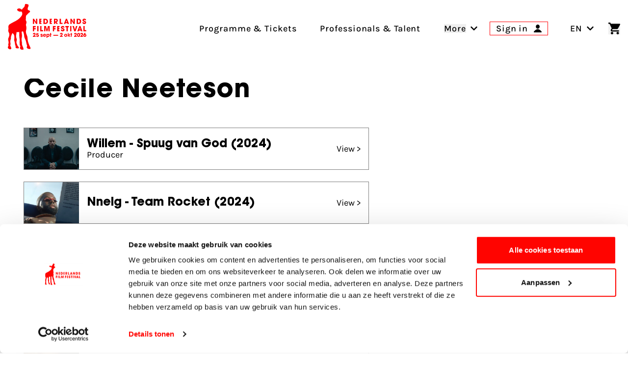

--- FILE ---
content_type: text/html; charset=UTF-8
request_url: https://www.filmfestival.nl/en/person/cecile-neeteson
body_size: 22784
content:

                            
                            
                                            
        
    
        
        <!DOCTYPE html><html
class="fonts-loaded h-full scroll-pt-32" lang="en"
prefix="og: http://ogp.me/ns# fb: http://ogp.me/ns/fb#"><head><meta
charset="utf-8"><meta
name="viewport" content="width=device-width,minimum-scale=1"><link
rel="dns-prefetch" href="https://www.filmfestival.nl"><link
rel="preconnect" href="https://www.filmfestival.nl" crossorigin><link
rel="icon" type="image/x-icon" href="/dist/favicon/favicon.ico"><link
rel="icon" type="image/png" sizes="16x16" href="/dist/favicon/favicon-16x16.png"><link
rel="icon" type="image/png" sizes="32x32" href="/dist/favicon/favicon-32x32.png"><link
rel="icon" type="image/png" sizes="48x48" href="/dist/favicon/favicon-48x48.png"><link
rel="manifest" href="/dist/favicon/manifest.webmanifest"><meta
name="mobile-web-app-capable" content="yes"><meta
name="theme-color" content="#ff0400"><meta
name="application-name" content="filmfestival"><link
rel="apple-touch-icon" sizes="57x57" href="/dist/favicon/apple-touch-icon-57x57.png"><link
rel="apple-touch-icon" sizes="60x60" href="/dist/favicon/apple-touch-icon-60x60.png"><link
rel="apple-touch-icon" sizes="72x72" href="/dist/favicon/apple-touch-icon-72x72.png"><link
rel="apple-touch-icon" sizes="76x76" href="/dist/favicon/apple-touch-icon-76x76.png"><link
rel="apple-touch-icon" sizes="114x114" href="/dist/favicon/apple-touch-icon-114x114.png"><link
rel="apple-touch-icon" sizes="120x120" href="/dist/favicon/apple-touch-icon-120x120.png"><link
rel="apple-touch-icon" sizes="144x144" href="/dist/favicon/apple-touch-icon-144x144.png"><link
rel="apple-touch-icon" sizes="152x152" href="/dist/favicon/apple-touch-icon-152x152.png"><link
rel="apple-touch-icon" sizes="167x167" href="/dist/favicon/apple-touch-icon-167x167.png"><link
rel="apple-touch-icon" sizes="180x180" href="/dist/favicon/apple-touch-icon-180x180.png"><link
rel="apple-touch-icon" sizes="1024x1024" href="/dist/favicon/apple-touch-icon-1024x1024.png"><meta
name="apple-mobile-web-app-capable" content="yes"><meta
name="apple-mobile-web-app-status-bar-style" content="black-translucent"><meta
name="apple-mobile-web-app-title" content="filmfestival"><link
rel="apple-touch-startup-image" media="(device-width: 320px) and (device-height: 568px) and (-webkit-device-pixel-ratio: 2) and (orientation: portrait)" href="/dist/favicon/apple-touch-startup-image-640x1136.png"><link
rel="apple-touch-startup-image" media="(device-width: 320px) and (device-height: 568px) and (-webkit-device-pixel-ratio: 2) and (orientation: landscape)" href="/dist/favicon/apple-touch-startup-image-1136x640.png"><link
rel="apple-touch-startup-image" media="(device-width: 375px) and (device-height: 667px) and (-webkit-device-pixel-ratio: 2) and (orientation: portrait)" href="/dist/favicon/apple-touch-startup-image-750x1334.png"><link
rel="apple-touch-startup-image" media="(device-width: 375px) and (device-height: 667px) and (-webkit-device-pixel-ratio: 2) and (orientation: landscape)" href="/dist/favicon/apple-touch-startup-image-1334x750.png"><link
rel="apple-touch-startup-image" media="(device-width: 375px) and (device-height: 812px) and (-webkit-device-pixel-ratio: 3) and (orientation: portrait)" href="/dist/favicon/apple-touch-startup-image-1125x2436.png"><link
rel="apple-touch-startup-image" media="(device-width: 375px) and (device-height: 812px) and (-webkit-device-pixel-ratio: 3) and (orientation: landscape)" href="/dist/favicon/apple-touch-startup-image-2436x1125.png"><link
rel="apple-touch-startup-image" media="(device-width: 390px) and (device-height: 844px) and (-webkit-device-pixel-ratio: 3) and (orientation: portrait)" href="/dist/favicon/apple-touch-startup-image-1170x2532.png"><link
rel="apple-touch-startup-image" media="(device-width: 390px) and (device-height: 844px) and (-webkit-device-pixel-ratio: 3) and (orientation: landscape)" href="/dist/favicon/apple-touch-startup-image-2532x1170.png"><link
rel="apple-touch-startup-image" media="(device-width: 393px) and (device-height: 852px) and (-webkit-device-pixel-ratio: 3) and (orientation: portrait)" href="/dist/favicon/apple-touch-startup-image-1179x2556.png"><link
rel="apple-touch-startup-image" media="(device-width: 393px) and (device-height: 852px) and (-webkit-device-pixel-ratio: 3) and (orientation: landscape)" href="/dist/favicon/apple-touch-startup-image-2556x1179.png"><link
rel="apple-touch-startup-image" media="(device-width: 414px) and (device-height: 896px) and (-webkit-device-pixel-ratio: 2) and (orientation: portrait)" href="/dist/favicon/apple-touch-startup-image-828x1792.png"><link
rel="apple-touch-startup-image" media="(device-width: 414px) and (device-height: 896px) and (-webkit-device-pixel-ratio: 2) and (orientation: landscape)" href="/dist/favicon/apple-touch-startup-image-1792x828.png"><link
rel="apple-touch-startup-image" media="(device-width: 414px) and (device-height: 896px) and (-webkit-device-pixel-ratio: 3) and (orientation: portrait)" href="/dist/favicon/apple-touch-startup-image-1242x2688.png"><link
rel="apple-touch-startup-image" media="(device-width: 414px) and (device-height: 896px) and (-webkit-device-pixel-ratio: 3) and (orientation: landscape)" href="/dist/favicon/apple-touch-startup-image-2688x1242.png"><link
rel="apple-touch-startup-image" media="(device-width: 414px) and (device-height: 736px) and (-webkit-device-pixel-ratio: 3) and (orientation: portrait)" href="/dist/favicon/apple-touch-startup-image-1242x2208.png"><link
rel="apple-touch-startup-image" media="(device-width: 414px) and (device-height: 736px) and (-webkit-device-pixel-ratio: 3) and (orientation: landscape)" href="/dist/favicon/apple-touch-startup-image-2208x1242.png"><link
rel="apple-touch-startup-image" media="(device-width: 428px) and (device-height: 926px) and (-webkit-device-pixel-ratio: 3) and (orientation: portrait)" href="/dist/favicon/apple-touch-startup-image-1284x2778.png"><link
rel="apple-touch-startup-image" media="(device-width: 428px) and (device-height: 926px) and (-webkit-device-pixel-ratio: 3) and (orientation: landscape)" href="/dist/favicon/apple-touch-startup-image-2778x1284.png"><link
rel="apple-touch-startup-image" media="(device-width: 430px) and (device-height: 932px) and (-webkit-device-pixel-ratio: 3) and (orientation: portrait)" href="/dist/favicon/apple-touch-startup-image-1290x2796.png"><link
rel="apple-touch-startup-image" media="(device-width: 430px) and (device-height: 932px) and (-webkit-device-pixel-ratio: 3) and (orientation: landscape)" href="/dist/favicon/apple-touch-startup-image-2796x1290.png"><link
rel="apple-touch-startup-image" media="(device-width: 744px) and (device-height: 1133px) and (-webkit-device-pixel-ratio: 2) and (orientation: portrait)" href="/dist/favicon/apple-touch-startup-image-1488x2266.png"><link
rel="apple-touch-startup-image" media="(device-width: 744px) and (device-height: 1133px) and (-webkit-device-pixel-ratio: 2) and (orientation: landscape)" href="/dist/favicon/apple-touch-startup-image-2266x1488.png"><link
rel="apple-touch-startup-image" media="(device-width: 768px) and (device-height: 1024px) and (-webkit-device-pixel-ratio: 2) and (orientation: portrait)" href="/dist/favicon/apple-touch-startup-image-1536x2048.png"><link
rel="apple-touch-startup-image" media="(device-width: 768px) and (device-height: 1024px) and (-webkit-device-pixel-ratio: 2) and (orientation: landscape)" href="/dist/favicon/apple-touch-startup-image-2048x1536.png"><link
rel="apple-touch-startup-image" media="(device-width: 810px) and (device-height: 1080px) and (-webkit-device-pixel-ratio: 2) and (orientation: portrait)" href="/dist/favicon/apple-touch-startup-image-1620x2160.png"><link
rel="apple-touch-startup-image" media="(device-width: 810px) and (device-height: 1080px) and (-webkit-device-pixel-ratio: 2) and (orientation: landscape)" href="/dist/favicon/apple-touch-startup-image-2160x1620.png"><link
rel="apple-touch-startup-image" media="(device-width: 820px) and (device-height: 1080px) and (-webkit-device-pixel-ratio: 2) and (orientation: portrait)" href="/dist/favicon/apple-touch-startup-image-1640x2160.png"><link
rel="apple-touch-startup-image" media="(device-width: 820px) and (device-height: 1080px) and (-webkit-device-pixel-ratio: 2) and (orientation: landscape)" href="/dist/favicon/apple-touch-startup-image-2160x1640.png"><link
rel="apple-touch-startup-image" media="(device-width: 834px) and (device-height: 1194px) and (-webkit-device-pixel-ratio: 2) and (orientation: portrait)" href="/dist/favicon/apple-touch-startup-image-1668x2388.png"><link
rel="apple-touch-startup-image" media="(device-width: 834px) and (device-height: 1194px) and (-webkit-device-pixel-ratio: 2) and (orientation: landscape)" href="/dist/favicon/apple-touch-startup-image-2388x1668.png"><link
rel="apple-touch-startup-image" media="(device-width: 834px) and (device-height: 1112px) and (-webkit-device-pixel-ratio: 2) and (orientation: portrait)" href="/dist/favicon/apple-touch-startup-image-1668x2224.png"><link
rel="apple-touch-startup-image" media="(device-width: 834px) and (device-height: 1112px) and (-webkit-device-pixel-ratio: 2) and (orientation: landscape)" href="/dist/favicon/apple-touch-startup-image-2224x1668.png"><link
rel="apple-touch-startup-image" media="(device-width: 1024px) and (device-height: 1366px) and (-webkit-device-pixel-ratio: 2) and (orientation: portrait)" href="/dist/favicon/apple-touch-startup-image-2048x2732.png"><link
rel="apple-touch-startup-image" media="(device-width: 1024px) and (device-height: 1366px) and (-webkit-device-pixel-ratio: 2) and (orientation: landscape)" href="/dist/favicon/apple-touch-startup-image-2732x2048.png"><meta
name="msapplication-TileColor" content="#FFFFFF"><meta
name="msapplication-TileImage" content="/dist/favicon/mstile-144x144.png"><meta
name="msapplication-config" content="/dist/favicon/browserconfig.xml"><link
rel="yandex-tableau-widget" href="/dist/favicon/yandex-browser-manifest.json"> <script>if('serviceWorker'in navigator){window.addEventListener('load',function(){navigator.serviceWorker.register('/sw.js').then(registration=>{console.log(`Service Worker registered! Scope: ${registration.scope}`);}).catch(err=>{console.log(`Service Worker registration failed: ${err}`);});});}</script> <style>body:not(.user-is-tabbing) button:focus,body:not(.user-is-tabbing) input:focus,body:not(.user-is-tabbing) select:focus,body:not(.user-is-tabbing) textarea:focus{outline:none}</style> <script>function handleFirstTab(e){if(e.keyCode===9){document.body.classList.add('user-is-tabbing');window.removeEventListener('keydown',handleFirstTab);window.addEventListener('mousedown',handleMouseDownOnce);}}
function handleMouseDownOnce(){document.body.classList.remove('user-is-tabbing');window.removeEventListener('mousedown',handleMouseDownOnce);window.addEventListener('keydown',handleFirstTab);}
window.addEventListener('keydown',handleFirstTab);</script> <script>!function(e,t){"function"==typeof define&&define.amd?define(t):"object"==typeof exports?module.exports=t():e.Cookie=t()}(this,function(){"use strict";function e(t,n,o){return void 0===n?e.get(t):void(null===n?e.remove(t):e.set(t,n,o))}function t(e){return e.replace(/[.*+?^$|[\](){}\\-]/g,"\\$&")}function n(e){var t="";for(var n in e)if(e.hasOwnProperty(n)){if("expires"===n){var r=e[n];"object"!=typeof r&&(r+="number"==typeof r?"D":"",r=o(r)),e[n]=r.toUTCString()}if("secure"===n){if(!e[n])continue;t+=";"+n}t+=";"+n+"="+e[n]}return e.hasOwnProperty("path")||(t+=";path=/"),t}function o(e){var t=new Date,n=e.charAt(e.length-1),o=parseInt(e,10);switch(n){case"Y":t.setFullYear(t.getFullYear()+o);break;case"M":t.setMonth(t.getMonth()+o);break;case"D":t.setDate(t.getDate()+o);break;case"h":t.setHours(t.getHours()+o);break;case"m":t.setMinutes(t.getMinutes()+o);break;case"s":t.setSeconds(t.getSeconds()+o);break;default:t=new Date(e)}return t}return e.enabled=function(){var t,n="__test_key";return document.cookie=n+"=1",t=!!document.cookie,t&&e.remove(n),t},e.get=function(e,n){if("string"!=typeof e||!e)return null;e="(?:^|; )"+t(e)+"(?:=([^;]*?))?(?:;|$)";var o=new RegExp(e),r=o.exec(document.cookie);return null!==r?n?r[1]:decodeURIComponent(r[1]):null},e.getRaw=function(t){return e.get(t,!0)},e.set=function(e,t,o,r){o!==!0&&(r=o,o=!1),r=n(r?r:{});var u=e+"="+(o?t:encodeURIComponent(t))+r;document.cookie=u},e.setRaw=function(t,n,o){e.set(t,n,!0,o)},e.remove=function(t){e.set(t,"a",{expires:new Date})},e});</script> <script id="Cookiebot" src="https://consent.cookiebot.com/uc.js" data-cbid="732d29f1-19a9-4893-be00-6a996a1ec2d1"
        data-blockingmode="manual" async></script> <script>var waitForTrackerCount=0;function matomoWaitForTracker(){if(typeof _paq==='undefined'||typeof Cookiebot==='undefined'){if(waitForTrackerCount<40){setTimeout(matomoWaitForTracker,250);waitForTrackerCount++;return;}}else{window.addEventListener("CookiebotOnAccept",function(e){consentSet();});window.addEventListener("CookiebotOnDecline",function(e){consentSet();});}}
function consentSet(){if(Cookiebot.consent.statistics){_paq.push(['rememberCookieConsentGiven']);_paq.push(['setConsentGiven']);}else{_paq.push(['forgetCookieConsentGiven']);_paq.push(['deleteCookies']);}}
document.addEventListener("DOMContentLoaded",matomoWaitForTracker);</script> <script data-cookieconsent="ignore">window.dataLayer=window.dataLayer||[];function gtag(){dataLayer.push(arguments);}
gtag("consent","default",{ad_storage:"denied",analytics_storage:"denied",functionality_storage:"denied",personalization_storage:"denied",security_storage:"granted",wait_for_update:500});gtag("set","ads_data_redaction",true);</script> <script data-cookieconsent="ignore">window.sessionId="6a7tbvrksiic3s3i1br7lqdp1r";</script> <style>:root{--maxMarqueeAnimation:-50%;--marqueeAnimationSpeed:80s}@font-face{font-family:'Karla';font-display:swap;font-style:normal;font-weight:400;src:local(''),url('https://www.filmfestival.nl/dist/fonts/karla-v15-latin-regular.woff2') format('woff2'),url('https://www.filmfestival.nl/dist/fonts/karla-v15-latin-regular.woff') format('woff')}@font-face{font-family:'Karla';font-display:swap;font-style:normal;font-weight:500;src:local(''),url('https://www.filmfestival.nl/dist/fonts/karla-v15-latin-500.woff2') format('woff2'),url('https://www.filmfestival.nl/dist/fonts/karla-v15-latin-500.woff') format('woff')}@font-face{font-family:'Karla';font-display:swap;font-style:normal;font-weight:700;src:local(''),url('https://www.filmfestival.nl/dist/fonts/karla-v15-latin-700.woff2') format('woff2'),url('https://www.filmfestival.nl/dist/fonts/karla-v15-latin-700.woff') format('woff')}@font-face{font-family:'Karla';font-display:swap;font-style:italic;font-weight:500;src:local(''),url('https://www.filmfestival.nl/dist/fonts/karla-v15-latin-500italic.woff2') format('woff2'),url('https://www.filmfestival.nl/dist/fonts/karla-v15-latin-500italic.woff') format('woff')}@font-face{font-family:'ITC Avant';font-weight:700;font-style:normal;font-display:swap;src:local(''),url('https://www.filmfestival.nl/dist/fonts/ITCAvantGardeStd-Bold.woff2') format('woff2'),url('https://www.filmfestival.nl/dist/fonts/ITCAvantGardeStd-Bold.woff') format('woff')}</style> <script type="module">!function(){const e=document.createElement("link").relList;if(!(e&&e.supports&&e.supports("modulepreload"))){for(const e of document.querySelectorAll('link[rel="modulepreload"]'))r(e);new MutationObserver((e=>{for(const o of e)if("childList"===o.type)for(const e of o.addedNodes)if("LINK"===e.tagName&&"modulepreload"===e.rel)r(e);else if(e.querySelectorAll)for(const o of e.querySelectorAll("link[rel=modulepreload]"))r(o)})).observe(document,{childList:!0,subtree:!0})}function r(e){if(e.ep)return;e.ep=!0;const r=function(e){const r={};return e.integrity&&(r.integrity=e.integrity),e.referrerpolicy&&(r.referrerPolicy=e.referrerpolicy),"use-credentials"===e.crossorigin?r.credentials="include":"anonymous"===e.crossorigin?r.credentials="omit":r.credentials="same-origin",r}(e);fetch(e.href,r)}}();</script> <script type="module" src="https://www.filmfestival.nl/dist/assets/app-CLhibdei.js" crossorigin onload="e=new CustomEvent(&#039;vite-script-loaded&#039;, {detail:{path: &#039;src/js/main-module.ts&#039;}});document.dispatchEvent(e);"></script> <link
href="https://www.filmfestival.nl/dist/assets/app-BXqM1FVB.css" rel="stylesheet">
<title>Nederlands Film Festival | Cecile Neeteson</title>
<script>dataLayer = [];
(function(w,d,s,l,i){w[l]=w[l]||[];w[l].push({'gtm.start':
new Date().getTime(),event:'gtm.js'});var f=d.getElementsByTagName(s)[0],
j=d.createElement(s),dl=l!='dataLayer'?'&l='+l:'';j.async=true;j.src=
'https://www.googletagmanager.com/gtm.js?id='+i+dl;f.parentNode.insertBefore(j,f);
})(window,document,'script','dataLayer','GTM-THLG68X');
</script><meta name="keywords" content="The Netherlands Film Festival is the home of Dutch cinema, series and digital culture. For film fans and makers.">
<meta name="description" content="The Netherlands Film Festival is the home of Dutch cinema, series and digital culture. For film fans and makers.">
<meta name="referrer" content="no-referrer-when-downgrade">
<meta name="robots" content="all">
<meta content="nederlandsfilmfestival" property="fb:profile_id">
<meta content="en" property="og:locale">
<meta content="nl_NL" property="og:locale:alternate">
<meta content="Nederlands Film Festival" property="og:site_name">
<meta content="website" property="og:type">
<meta content="https://www.filmfestival.nl/en/person/cecile-neeteson" property="og:url">
<meta content="Cecile Neeteson" property="og:title">
<meta content="The Netherlands Film Festival is the home of Dutch cinema, series and digital culture. For film fans and makers." property="og:description">
<meta content="https://d30sbd0jtuusez.cloudfront.net/[base64]?mtime=1753355954" property="og:image">
<meta content="1200" property="og:image:width">
<meta content="630" property="og:image:height">
<meta content="The Netherlands Film Festival Golden Calf on Neude Utrecht" property="og:image:alt">
<meta content="https://www.linkedin.com/company/nederlands-film-festival/" property="og:see_also">
<meta content="https://www.instagram.com/nederlandsfilmfestival/" property="og:see_also">
<meta content="https://www.youtube.com/user/nff" property="og:see_also">
<meta name="twitter:card" content="summary_large_image">
<meta name="twitter:site" content="@Nedfilmfestival">
<meta name="twitter:creator" content="@Nedfilmfestival">
<meta name="twitter:title" content="Cecile Neeteson">
<meta name="twitter:description" content="The Netherlands Film Festival is the home of Dutch cinema, series and digital culture. For film fans and makers.">
<meta name="twitter:image" content="https://d30sbd0jtuusez.cloudfront.net/[base64]?mtime=1753355954">
<meta name="twitter:image:width" content="800">
<meta name="twitter:image:height" content="418">
<meta name="twitter:image:alt" content="The Netherlands Film Festival Golden Calf on Neude Utrecht">
<link href="https://www.filmfestival.nl/en/person/cecile-neeteson" rel="canonical">
<link href="https://www.filmfestival.nl/en" rel="home">
<link href="https://www.filmfestival.nl/en/person/cecile-neeteson" rel="alternate" hreflang="en">
<link href="https://www.filmfestival.nl/persoon/cecile-neeteson" rel="alternate" hreflang="x-default">
<link href="https://www.filmfestival.nl/persoon/cecile-neeteson" rel="alternate" hreflang="nl-nl"></head><body
class="antialiased font-body min-h-full theme theme_white:red"><noscript><iframe src="https://www.googletagmanager.com/ns.html?id=GTM-THLG68X"
height="0" width="0" style="display:none;visibility:hidden"></iframe></noscript>

<a
href="#mainContentSkip" title="Go to content" aria-label="Go to content"
class="sr-only focus:not-sr-only focus:absolute focus:top-4 focus:left-0 focus:px-4 focus:py-2 bg-white text-black border-2 border-black text-2xl z-50 font-bold js-scroll-to">
Go to content
</a><header
id="page-header" class="c-page-header js-stick-header c-page-header--white c-page-header--diap h-auto relative flex flex-col duration-200 pt-16 overflow-x-hidden md:pt-32 lg:pt-40 "
style="--menuArrowPosition: 0; --menuPosition: -100%; --menuOpacity: 0; --subMenuPosition: -100%; --subMenuOpacity: 0; --menuPointerEvent: none;"><div
class="c-nav-header">
<button
class="flex flex-col w-8 justify-between js-burger xl:hidden c-hamburger" aria-expanded="false"
type="button"
aria-haspopup="true" aria-label="Main menu toggle">
<span
class="w-full h-3px mb-1"></span>
<span
class="w-full h-3px mb-1"></span>
<span
class="w-full h-3px"></span>
</button>
<a
href="https://www.filmfestival.nl/en/" title="Visit the homepage"
class="text-center justify-self-center flex flex-col justify-center items-center w-6 md:w-16 xl:flex-shrink-0 xl:flex-grow-0 xl:mr-8 c-logo c-logo--horizontal js-logo">
<svg
class="c-logo--calf md:w-8 md:mr-1 md:mb-1.5 xl:w-12" xmlns="http://www.w3.org/2000/svg" viewBox="0 0 43 86" aria-label="Nederlands filmfestival Logo">
<path
fill="currentColor" d="M-.001 81.994s.29-2.993.873-3.796c.838-1.156-.258-1.92-.238-2.18.515-2.91 1.397-3.332.388-6.91-.663-2.352-.672-4.356.44-6.437.392-.732.638-1.555.867-2.36.76-2.679.713-5.238-.815-7.73-.975-1.59-.84-3.476-.443-5.224.23-1.017.267-1.931.054-2.932-.549-2.564.373-5.342 2.222-6.465 2.281-1.387 4.568-2.792 6.967-3.952 5.41-2.618 10.536-5.525 14.31-10.44 1.947-2.535 3.13-5.01 1.606-8.163-.495-1.023-.994-1.517-2.29-1.192-2.35.59-4.303-.505-5.975-2.05-.769-.708-.88-1.69-.177-2.567.89-1.106 3.839-1.633 5.11-.912.681.386 1.315.865 1.93 1.352.829.656 1.49.612 2.09-.308.574-.88 1.168-1.773 2.022-2.4 1.732-1.27 2.512-3.041 2.81-5.09.083-.577.104-1.202.516-1.629C33.67-.84 35.114.595 36.54.63c.827.019 1.602.224 1.921 1.274.44 1.443.07 2.631-.656 3.862-.891 1.514-.938 3.147-.588 4.879.286 1.408 1.464.911 2.208 1.3 1.922 1.004 2.594 2.548 1.28 3.515-1.896 1.393-3.635 2.887-5.02 4.792a.7.7 0 0 1-.245.194c-1.376.672-1.683 1.901-1.701 3.278-.027 1.946.046 3.895-.326 5.823-.07.362-.036.712.202 1.047 1.572 2.21 1.365 4.55.416 6.907-.35.869-.397 1.656-.128 2.584.861 2.98.968 5.978.146 9.023-.755 2.797-.35 5.54.948 8.12a17.1 17.1 0 0 1 1.84 7.743c.013 5.026 2.066 9.471 4.007 13.94.445 1.025 1.06 1.425 1.331 2.973 0 0 .484 1.926-.605 1.952-1.09.026-1.993.011-1.993.011s-2.762.07-3.426-1.334c0 0-.89-.989-.935-1.41-.098-.903.986-2.56.585-3.584-1.639-4.188-1.53-8.9-3.957-12.86-1.147-1.871-1.349-4.061-1.537-6.224-.189-2.159-.804-4.216-1.525-6.259-.663-1.878-1.845-.42-2.732-.457-.94-.04-.448.838-.358 1.313.614 3.235.965 7.942-.015 11.341-.393 3.1.26 4.59.596 7.672.147 1.348-.237 2.753.238 4.093.247.693.579 2.202 1.107 3.046l.065.199c.446 1.025 1.113 2.405 1.384 3.954 0 0 .482 1.885-.605 1.952-1.076.067-1.603.016-1.603.016s-2.717.09-3.381-1.313c0 0-.775-1.111-.827-1.532-.13-1.05.934-3.126.533-4.15l-.06-.17c-.015-.706-1.217-1.043-1.062-1.732.3-1.332-.18-4.139-.18-5.503.903-6.412-.962-5.324-.525-17.284.063-1.086-.376-1.566-1.505-1.203-.864.278-1.75.319-2.625.035-.864-.28-1.133.09-1.098.916.05 1.161-.143 2.299-.4 3.43-.57 2.5-.623 4.933.43 7.388.763 1.782.546 3.711.011 5.568-.833 2.89.978 4.835 1.61 7.441l1.865 2.574s1.032 1.675 1.146 2.245-2.537 1.264-4.516.613c-.337-.112-.933-.403-1.125-.55-.224-.174-.724-.739-.79-.937-.201-.612.263-1.788.206-2.43-.004-.037-.016-.116-.04-.144-.036-.045-.21-.466-.244-.513-1.328-1.89-.762-4.913-1.525-7.094-.652-1.862-1.188-3.643-.783-5.658.362-1.803.275-3.65.043-5.489-.258-2.042-1.129-3.69-2.784-4.908-.296-.217-.684-.777-.976-.096-1.21 2.823-2.747 5.554-2.57 8.783-.043.625.05 1.299-.15 1.868-1.515 4.28-.955 4.704-.503 9.103.225 2.184-1.126.36-.269 3.907 0 0 1.043 1.53 1.774 4.28 0 0-.305 2.81-3.93 1.483-.98-.359-1.755-1.117-2.61-2.238"></path>
</svg><svg
class="c-logo--payoff hidden md:block md:w-28" xmlns="http://www.w3.org/2000/svg" viewBox="0 0 632 226" aria-label="Nederlands Film Festival 26 sept - 3 okt 2025">
<path
fill="currentColor" d="M38.25 62.71 14.8 25.29l-.17.08.42 37.34H0V1.17h13.55l23.78 38.67.17-.17-.66-38.5h15.05v61.54zm108.33 0h-21.54V1.17h20.37c11.14 0 20.21 1.83 27.19 11.48 3.99 5.57 5.65 12.31 5.65 19.13.02 20.2-11.54 30.93-31.67 30.93m1-47.74h-6.82V48.9h6.74c10.73 0 15.05-6.9 15.05-16.88 0-9.81-4.49-17.05-14.97-17.05m130.71 47.74-14.22-19.87h-.17v19.87h-15.05V1.17h19.46c6.49 0 13.64.17 18.96 4.41 5.07 4.07 7.57 10.39 7.57 16.8 0 9.48-5.57 17.8-15.3 19.38l16.71 20.96h-17.96zm-8.65-47.74h-5.74V32.1h5.57c5.9 0 10.31-2.49 10.31-8.82 0-6.06-4.74-8.31-10.14-8.31m46.79 47.74V1.17h15.72V48.9h18.21v13.8h-33.93zm93.95 0-2.99-8.9h-21.37l-3.24 8.9H365.9l24.7-61.54h12.39l24.45 61.54zm-13.47-42.42h-.25l-6.32 21.04h12.89zm84.6 42.42-23.45-37.42-.17.08.42 37.34h-15.05V1.17h13.56l23.78 38.67.17-.17-.67-38.5h15.05v61.54zm57.26 0h-21.54V1.17h20.37c11.14 0 20.21 1.83 27.19 11.48 3.99 5.57 5.66 12.31 5.66 19.13 0 20.2-11.56 30.93-31.68 30.93m1-47.74h-6.82V48.9h6.74c10.73 0 15.05-6.9 15.05-16.88-.01-9.81-4.5-17.05-14.97-17.05m68.11 48.9c-12.39 0-22.2-6.4-22.2-19.54v-2h15.63c0 3.99 1.83 8.4 6.4 8.4 3.24 0 5.99-2.58 5.99-5.9 0-3.99-3.33-5.32-6.57-6.74-1.83-.83-3.66-1.58-5.49-2.33-7.98-3.33-15.05-7.98-15.05-17.63C586.59 6.65 597.65 0 608.13 0c5.99 0 12.72 2.25 16.63 6.99 3.16 3.91 3.91 7.32 4.07 12.14h-15.55c-.5-3.41-1.66-5.99-5.65-5.99-2.74 0-5.41 1.91-5.41 4.82 0 .92.08 1.83.58 2.58 1.5 2.49 9.56 5.65 12.14 6.82 8.15 3.74 14.39 7.98 14.39 17.63.01 12.89-9.31 18.88-21.45 18.88M15.05 101.14v10.48h17.88v13.8H15.05v23.45H0V87.33h33.6v13.8H15.05zm36.2 47.73V87.33h15.72v61.54zm35.06 0V87.33h15.72v47.73h18.21v13.8H86.31zm98.15 0 .5-46.07-.17-.17-13.14 46.24h-10.4l-13.14-46.24-.17.17.5 46.07h-14.47V87.33h20.21l12.22 40.5h.17l12.06-40.5h20.29v61.54zm66.49-47.73v10.48h17.88v13.8h-17.88v23.45H235.9V87.33h33.6v13.8h-18.55zm101.46 48.89c-12.39 0-22.2-6.4-22.2-19.54v-2h15.63c0 3.99 1.83 8.4 6.4 8.4 3.24 0 5.99-2.58 5.99-5.9 0-3.99-3.33-5.32-6.57-6.74-1.83-.83-3.66-1.58-5.49-2.33-7.98-3.33-15.05-7.98-15.05-17.63 0-11.48 11.06-18.13 21.54-18.13 5.99 0 12.72 2.25 16.63 6.99 3.16 3.91 3.91 7.32 4.08 12.14h-15.55c-.5-3.41-1.66-5.99-5.65-5.99-2.74 0-5.41 1.91-5.41 4.82 0 .92.08 1.83.58 2.58 1.5 2.49 9.56 5.65 12.14 6.82 8.15 3.74 14.39 7.98 14.39 17.63-.01 12.9-9.32 18.88-21.46 18.88m60.29-48.89v47.73h-15.72v-47.73h-12.14v-13.8h39.92v13.8zm27.25 47.73V87.33h15.72v61.54zm44.89-61.54 12.39 43.16h.17l12.47-43.16h16.22l-20.62 61.54h-16.22l-20.54-61.54zm81.6 52.64h-21.37l-3.24 8.9h-16.89l24.7-61.54h12.39l24.45 61.54h-17.05zm-10.74-33.51-6.32 21.04h12.89l-6.32-21.04zm40.9 42.41V87.33h15.72v47.73h18.21v13.8H596.6zM75.55 62.48V.94h26.4v13.8H90.6v9.56h10.76v13.8H90.6v10.56h11.35v13.8h-26.4zm122.46 0V.94h26.4v13.8h-11.35v9.56h10.76v13.8h-10.76v10.56h11.35v13.8h-26.4zm89.64 86.39V87.33h26.4v13.8H302.7v9.56h10.76v13.8H302.7v10.56h11.35v13.8h-26.4zM32.6 204.79v9.76H.56v-9.02c5.71-3.74 9.57-6.26 13.87-11.05 1.41-1.6 6.26-7 6.26-11.6 0-1.84-1.04-4.42-4.3-4.42-4.54 0-5.03 4.54-5.22 7.18H.14c.12-2.95.25-6.69 2.7-10.43 3.87-6.01 10.68-6.93 13.99-6.93 10.13 0 15.47 6.75 15.47 13.19 0 9.64-7.92 17-15.1 23.32zm319.86-.28v9.76h-32.04v-9.02c5.71-3.74 9.57-6.26 13.87-11.05 1.41-1.6 6.26-7 6.26-11.6 0-1.84-1.04-4.42-4.3-4.42-4.54 0-5.03 4.54-5.22 7.18H320c.12-2.95.25-6.69 2.7-10.43 3.87-6.01 10.68-6.93 13.99-6.93 10.13 0 15.47 6.75 15.47 13.19 0 9.64-7.92 17-15.1 23.32zm262.763-22.714.117.117c.582-.234 1.398-.234 2.213-.234 6.758 0 14.447 5.144 14.447 15.667S623.845 215 614.175 215c-5.825 0-11.185-2.104-14.214-6.197-2.911-3.273-3.961-8.067-3.961-11.573 0-4.677 1.98-8.769 4.194-12.393L611.612 168h13.63zM614.321 205c3.579 0 6.679-2.673 6.679-6.44 0-3.158-2.266-6.56-6.679-6.56-3.816 0-6.321 3.037-6.321 6.318 0 4.495 3.459 6.682 6.321 6.682m-315.801-3.15h-57.07v-10h57.07zm89.941-23.029c11.966 0 17.728 9.482 17.728 17.625s-5.762 17.626-17.728 17.626-17.728-9.482-17.728-17.626c0-8.143 5.762-17.625 17.728-17.625m0 25.88c4.21 0 7.867-3.57 7.867-8.366 0-4.797-3.657-8.367-7.867-8.367s-7.867 3.57-7.867 8.367c0 4.908 3.546 8.366 7.867 8.366m24.154-35.809h9.861v22.98h.111l9.086-11.936h11.634l-12.41 14.502 11.966 18.518h-11.08l-9.307-15.952h-.11v15.952h-9.862v-44.064zm46.979 11.044h4.764v7.474h-4.764v25.546h-9.75V187.41h-4.875v-7.474h4.875v-11.044h9.86v11.044zM106.03 190.06c-.06-.74-.18-2.58-3.19-2.58-2.15 0-2.88 1.35-2.88 2.27 0 1.84 2.52 2.88 5.22 3.68 5.77 1.6 11.91 3.31 11.91 10.68 0 7.18-6.32 11.6-13.87 11.6-5.16 0-12.95-2.33-13.87-11.29h10.13c.43 3.13 3.44 3.13 3.87 3.13 1.72 0 3.56-.98 3.56-2.64 0-2.64-2.52-2.95-9.02-5.46-4.42-1.41-8.1-4.3-8.1-8.9 0-6.75 6.14-11.23 13.2-11.23 4.48 0 12.21 1.78 13.07 10.74zm48.65 13.81c-1.66 3.8-4.05 6.75-6.93 8.71-2.82 2.03-6.2 3.07-9.7 3.07-9.76 0-18.04-7.92-18.04-18.04 0-9.51 7.49-18.29 17.86-18.29s17.98 8.22 17.98 18.59c0 1.35-.12 1.9-.25 2.7h-25.53c.61 4.05 3.99 6.44 7.98 6.44 3.13 0 4.79-1.41 6.2-3.19h10.43zm-9.02-10.12c-.43-2.03-2.46-5.83-7.73-5.83-5.28 0-7.3 3.8-7.73 5.83zm14.52-13.26h9.57v3.74h.18c2.03-2.58 5.4-4.91 10.62-4.91 12.09 0 16.63 10.62 16.63 18.53 0 9.82-6.87 17.86-16.57 17.86-6.14 0-9.02-2.95-10.25-4.23v14.42h-10.19v-45.41zm26.81 17.06c0-4.05-2.95-8.71-8.53-8.71s-8.53 4.67-8.53 8.71c0 4.3 3.19 8.65 8.53 8.65s8.53-4.35 8.53-8.65m27.86-17.06h4.91v7.73h-4.91v26.33h-10.19v-26.33h-5.03v-7.73h5.03v-11.35h10.19zm304.13 24.3v9.76h-32.04v-9.02c5.71-3.74 9.57-6.26 13.87-11.05 1.41-1.6 6.26-7 6.26-11.6 0-1.84-1.04-4.42-4.3-4.42-4.54 0-5.03 4.54-5.22 7.18H486.5c.12-2.95.25-6.69 2.7-10.43 3.87-6.01 10.68-6.93 13.99-6.93 10.13 0 15.46 6.75 15.46 13.19 0 9.64-7.92 17-15.1 23.32zm4.47-19.27c0-13.13 10.62-17.25 17.12-17.25 5.83 0 16.75 3.8 16.75 17.25v12.64c0 12.64-9.64 17.25-16.75 17.25-6.69 0-17.12-4.42-17.12-17.25zm11.6 12.95c0 2.7.86 6.75 5.34 6.75 5.34 0 5.34-5.4 5.34-6.75v-13.26c0-1.41 0-6.75-5.34-6.75-4.6 0-5.34 4.3-5.34 6.75zm58.15 6.32v9.76h-32.04v-9.02c5.71-3.74 9.57-6.26 13.87-11.05 1.41-1.6 6.26-7 6.26-11.6 0-1.84-1.04-4.42-4.3-4.42-4.54 0-5.03 4.54-5.22 7.18h-11.03c.12-2.95.25-6.69 2.7-10.43 3.87-6.01 10.68-6.93 13.99-6.93 10.13 0 15.46 6.75 15.46 13.19 0 9.64-7.92 17-15.1 23.32zM42.783 170.6h24.343v9.491H51.38l-1.005 6.03c1.228-.67 2.457-1.34 5.918-1.34 10.497 0 14.74 8.71 14.74 14.74 0 6.7-5.025 16.079-16.973 16.079-9.491 0-15.521-5.695-16.861-12.73h11.39c1.005 1.34 2.121 2.122 3.126 2.345a6.1 6.1 0 0 0 2.122.335c3.238 0 5.918-2.68 5.918-5.806 0-2.903-2.122-5.807-6.03-5.807-2.233 0-4.466.782-5.806 3.797l-9.157-2.233z"></path>
</svg></a><div
class="font-medium text-xs leading-none flex items-center xl:justify-end xl:flex-auto tracking-wider justify-self-end sm:text-sm md:text-base"><nav
class="text-center font-medium text-base hidden mr-6 xl:block js-menu-container"
role="menu"
aria-label="Main Navigation Desktop"><ul
class="flex justify-center items-center js-primary-menu w-full"><li
class="flex-grow">
<a
href="https://www.filmfestival.nl/en/program?switch_to=en&amp;p=1" title="Programme &amp; Tickets" class="flex whitespace-nowrap hover:underline pr-6 js-menu-item"
role="menuitem"
data-sub-menu="1"
aria-haspopup="true" aria-expanded="false"
>
Programme &amp; Tickets
</a></li><li
class="flex-grow">
<a
href="https://www.filmfestival.nl/en/professionals" title="Professionals &amp; Talent" class="flex whitespace-nowrap hover:underline pr-6 pl-6 js-menu-item"
role="menuitem"
data-sub-menu="2"
aria-haspopup="true" aria-expanded="false"
>
Professionals &amp; Talent
</a></li><li
class="flex-grow">
<a
href="https://www.filmfestival.nl/en/digital-culture" title="Digital Culture" class="flex whitespace-nowrap hover:underline pr-6 pl-6 js-menu-item"
role="menuitem"
data-sub-menu="3"
aria-haspopup="true" aria-expanded="false"
>
Digital Culture
</a></li><li
class="flex-grow">
<a
href="https://www.filmfestival.nl/en/editions" title="Film Archive" class="flex whitespace-nowrap hover:underline pr-6 pl-6"
role="menuitem"
>
Film Archive
</a></li><li
class="flex-grow">
<a
href="https://www.filmfestival.nl/en/about" title="Organisation" class="flex whitespace-nowrap hover:underline pr-6 pl-6 js-menu-item"
role="menuitem"
data-sub-menu="5"
aria-haspopup="true" aria-expanded="false"
>
Organisation
</a></li><li
class="flex pl-6 cursor-pointer items-center hover:underline js-menu-more"
aria-expanded="false" role="menuitem" aria-haspopup="true">
<button
type="button" title="Show more menu-items">More</button>
<svg
class="h-3.5 w-3.5 ml-2 md:h-4 md:w-4" viewBox="0 0 448 512" aria-label="Arrow down">
<path
fill="currentColor" d="M207.029 381.476 12.686 187.132c-9.373-9.373-9.373-24.569 0-33.941l22.667-22.667c9.357-9.357 24.522-9.375 33.901-.04L224 284.505l154.745-154.021c9.379-9.335 24.544-9.317 33.901.04l22.667 22.667c9.373 9.373 9.373 24.569 0 33.941L240.971 381.476c-9.373 9.372-24.569 9.372-33.942 0"></path>
</svg></li></ul></nav>
<svg
class="fixed left-0 top-12 md:top-20 xl:top-24" width="27" height="17" xmlns="http://www.w3.org/2000/svg" style="transform: translateX(var(--menuArrowPosition)); opacity: var(--menuOpacity);" aria-label="Open menu indicator">
<path
fill="#fff" fill-rule="evenodd" d="m13.409 0 13.088 16.827-26-.225z"></path>
</svg><nav
class="fixed top-16 left-0 h-[calc(100%-64px)] z-50 w-96 max-w-[calc(100vw-3.75rem)] bg-white shadow-md transition duration-300 ease-in-out js-menu text-black md:top-24 md:h-[calc(100%-96px)] xl:left-[calc(100%-24px)] xl:top-28 xl:h-auto xl:mr-8 xl:w-[calc(100%-48px)]"
aria-label="Main Navigation" role="menu"
style="transform: translateX(var(--menuPosition)); opacity: var(--menuOpacity);"><div
class="hidden px-6 pt-12 pb-28 flex flex-col overflow-x-hidden overflow-y-auto justify-stretch h-full w-full relative z-10 xl:h-auto xl:pt-8 xl:pb-0 js-main-sub-nav"><ul
class="text-base font-body font-medium divide-y divide-black divide-opacity-20 xl:flex xl:mx-auto xl:divide-none js-secondary-menu"><li
class="flex items-center justify-between xl:mr-8 xl:last:mr-none xl:hidden">
<a
href="https://www.filmfestival.nl/en/program?switch_to=en&amp;p=1" title="Programme &amp; Tickets"
data-sub-menu="1" aria-haspopup="true" aria-expanded="false"
aria-label="Programme &amp; Tickets Sub menu"
class="items-center flex-auto py-4 hover:underline js-sub-menu-open cursor-pointer hidden xl:inline-flex">
Programme &amp; Tickets
</a>
<button
data-sub-menu="1" aria-haspopup="true" aria-expanded="false"
type="button"
aria-label="Programme &amp; Tickets Sub menu"
class="inline-flex items-center justify-between flex-auto py-4 hover:underline js-sub-menu-open cursor-pointer xl:hidden"
>
<span>Programme &amp; Tickets</span>
</button></li><li
class="flex items-center justify-between xl:mr-8 xl:last:mr-none xl:hidden">
<a
href="https://www.filmfestival.nl/en/professionals" title="Professionals &amp; Talent"
data-sub-menu="2" aria-haspopup="true" aria-expanded="false"
aria-label="Professionals &amp; Talent Sub menu"
class="items-center flex-auto py-4 hover:underline js-sub-menu-open cursor-pointer hidden xl:inline-flex">
Professionals &amp; Talent
</a>
<button
data-sub-menu="2" aria-haspopup="true" aria-expanded="false"
type="button"
aria-label="Professionals &amp; Talent Sub menu"
class="inline-flex items-center justify-between flex-auto py-4 hover:underline js-sub-menu-open cursor-pointer xl:hidden"
>
<span>Professionals &amp; Talent</span>
</button></li><li
class="flex items-center justify-between xl:mr-8 xl:last:mr-none xl:hidden">
<a
href="https://www.filmfestival.nl/en/digital-culture" title="Digital Culture"
data-sub-menu="3" aria-haspopup="true" aria-expanded="false"
aria-label="Digital Culture Sub menu"
class="items-center flex-auto py-4 hover:underline js-sub-menu-open cursor-pointer hidden xl:inline-flex">
Digital Culture
</a>
<button
data-sub-menu="3" aria-haspopup="true" aria-expanded="false"
type="button"
aria-label="Digital Culture Sub menu"
class="inline-flex items-center justify-between flex-auto py-4 hover:underline js-sub-menu-open cursor-pointer xl:hidden"
>
<span>Digital Culture</span>
</button></li><li
class="flex items-center justify-between xl:mr-8 xl:last:mr-none xl:hidden">
<a
href="https://www.filmfestival.nl/en/editions" title="Film Archive" data-sub-menu="4"
role="menuitem"
class="inline-flex items-center flex-auto py-4 hover:underline js-sub-menu-hover"
>
Film Archive
</a></li><li
class="flex items-center justify-between xl:mr-8 xl:last:mr-none xl:hidden">
<a
href="https://www.filmfestival.nl/en/about" title="Organisation"
data-sub-menu="5" aria-haspopup="true" aria-expanded="false"
aria-label="Organisation Sub menu"
class="items-center flex-auto py-4 hover:underline js-sub-menu-open cursor-pointer hidden xl:inline-flex">
Organisation
</a>
<button
data-sub-menu="5" aria-haspopup="true" aria-expanded="false"
type="button"
aria-label="Organisation Sub menu"
class="inline-flex items-center justify-between flex-auto py-4 hover:underline js-sub-menu-open cursor-pointer xl:hidden"
>
<span>Organisation</span>
</button></li></ul></div><div
class="px-6 pt-16 flex flex-col overflow-x-hidden transition duration-300 ease-in-out overflow-y-auto justify-stretch h-full w-full absolute top-0 bg-white z-20 js-sub-menu xl:relative xl:pt-8 xl:max-w-[1440px] xl:mx-auto xl:max-h-[400px] xl:px-48 2xl:px-64 2xl:max-h-[600px]"
style="transform: translateX(var(--subMenuPosition)); opacity: var(--subMenuOpacity)">
<button
class="absolute left-6 top-4 flex items-center text-base font-body font-medium py-4 js-sub-menu-close xl:hidden"
aria-haspopup="true" aria-expanded="false" aria-label="Close sub menu">
<svg
class="h-4 w-4 mr-2" xmlns="http://www.w3.org/2000/svg" viewBox="0 0 15 24">
<path
fill-rule="evenodd" d="M14.82 2.82 12 0 0 12l12 12 2.82-2.82L5.66 12z"></path>
</svg>Main menu
</button><div
class="xl:flex xl:justify-between"><ul
class="text-base font-body font-medium divide-y divide-black divide-opacity-20 xl:divide-none xl:w-1/2 xl:border-r xl:border-black xl:border-opacity-20 hidden"
data-sub-menu-id="1"><li
class="flex items-center justify-between" role="menuitem">
<span
class="inline-flex items-center flex-auto py-3 text-lg font-bold xl:py-1.5 xl:pr-24">Programme &amp; Tickets</span></li><li
class="flex items-center justify-between">
<a
href="https://www.filmfestival.nl/en/program?switch_to=en&amp;p=1" title="Programme &amp; Tickets"
role="menuitem"
class="inline-flex items-center flex-auto py-4 hover:underline xl:py-2 xl:pr-24"
>
Programme &amp; Tickets
</a></li><li
class="flex items-center justify-between">
<a
href="https://www.filmfestival.nl/en/festival-2" title="About the programme"
role="menuitem"
class="inline-flex items-center flex-auto py-4 hover:underline xl:py-2 xl:pr-24"
>
About the programme
</a></li><li
class="flex items-center justify-between">
<a
href="https://www.filmfestival.nl/en/festival-2/plan-your-visit" title="Plan your visit"
role="menuitem"
class="inline-flex items-center flex-auto py-4 hover:underline xl:py-2 xl:pr-24"
>
Plan your visit
</a></li><li
class="flex items-center justify-between">
<a
href="https://www.filmfestival.nl/en/festival-2/plan-your-visit/faq" title="FAQ"
role="menuitem"
class="inline-flex items-center flex-auto py-4 hover:underline xl:py-2 xl:pr-24"
>
FAQ
</a></li><li
class="flex items-center justify-between">
<a
href="https://www.filmfestival.nl/en/festival-2/plan-your-visit/toegankelijkheid" title="Accessibility"
role="menuitem"
class="inline-flex items-center flex-auto py-4 hover:underline xl:py-2 xl:pr-24"
>
Accessibility
</a></li><li
class="flex items-center justify-between">
<a
href="https://www.filmfestival.nl/en/festival-2/golden-calves" title="Golden Calves"
role="menuitem"
class="inline-flex items-center flex-auto py-4 hover:underline xl:py-2 xl:pr-24"
>
Golden Calves
</a></li></ul><ul
class="text-base font-body font-medium divide-y divide-black divide-opacity-20 xl:divide-none xl:w-1/2 xl:border-r xl:border-black xl:border-opacity-20 "
data-sub-menu-id="2"><li
class="flex items-center justify-between" role="menuitem">
<span
class="inline-flex items-center flex-auto py-3 text-lg font-bold xl:py-1.5 xl:pr-24">Professionals &amp; Talent</span></li><li
class="flex items-center justify-between">
<a
href="https://www.filmfestival.nl/en/professionals" title="Professionals &amp; Talent"
role="menuitem"
class="inline-flex items-center flex-auto py-4 hover:underline xl:py-2 xl:pr-24"
>
Professionals &amp; Talent
</a></li><li
class="flex items-center justify-between">
<a
href="https://www.filmfestival.nl/en/professionals/talent" title="Talent"
role="menuitem"
class="inline-flex items-center flex-auto py-4 hover:underline xl:py-2 xl:pr-24"
>
Talent
</a></li><li
class="flex items-center justify-between">
<a
href="https://www.filmfestival.nl/en/professionals/professionals-pass" title="Professionals Badge"
role="menuitem"
class="inline-flex items-center flex-auto py-4 hover:underline xl:py-2 xl:pr-24"
>
Professionals Badge
</a></li><li
class="flex items-center justify-between">
<a
href="https://www.filmfestival.nl/en/professionals/professionals-archive" title="Professionals Archive"
role="menuitem"
class="inline-flex items-center flex-auto py-4 hover:underline xl:py-2 xl:pr-24"
>
Professionals Archive
</a></li></ul><ul
class="text-base font-body font-medium divide-y divide-black divide-opacity-20 xl:divide-none xl:w-1/2 xl:border-r xl:border-black xl:border-opacity-20 hidden"
data-sub-menu-id="3"><li
class="flex items-center justify-between" role="menuitem">
<span
class="inline-flex items-center flex-auto py-3 text-lg font-bold xl:py-1.5 xl:pr-24">Digital Culture</span></li><li
class="flex items-center justify-between">
<a
href="https://www.filmfestival.nl/en/digital-culture" title="Digital Culture"
role="menuitem"
class="inline-flex items-center flex-auto py-4 hover:underline xl:py-2 xl:pr-24"
>
Digital Culture
</a></li><li
class="flex items-center justify-between">
<a
href="https://www.filmfestival.nl/en/storyspace" title="Storyspace"
role="menuitem"
class="inline-flex items-center flex-auto py-4 hover:underline xl:py-2 xl:pr-24"
>
Storyspace
</a></li><li
class="flex items-center justify-between">
<a
href="https://www.filmfestival.nl/en/storyspace/fellowships" title="Fellowships Programme"
role="menuitem"
class="inline-flex items-center flex-auto py-4 hover:underline xl:py-2 xl:pr-24"
>
Fellowships Programme
</a></li></ul><ul
class="text-base font-body font-medium divide-y divide-black divide-opacity-20 xl:divide-none xl:w-1/2 xl:border-r xl:border-black xl:border-opacity-20 hidden"
data-sub-menu-id="4"></ul><ul
class="text-base font-body font-medium divide-y divide-black divide-opacity-20 xl:divide-none xl:w-1/2 xl:border-r xl:border-black xl:border-opacity-20 hidden"
data-sub-menu-id="5"><li
class="flex items-center justify-between" role="menuitem">
<span
class="inline-flex items-center flex-auto py-3 text-lg font-bold xl:py-1.5 xl:pr-24">Organisation</span></li><li
class="flex items-center justify-between">
<a
href="https://www.filmfestival.nl/en/about" title="Organisation"
role="menuitem"
class="inline-flex items-center flex-auto py-4 hover:underline xl:py-2 xl:pr-24"
>
Organisation
</a></li><li
class="flex items-center justify-between">
<a
href="https://www.filmfestival.nl/en/news" title="News"
role="menuitem"
class="inline-flex items-center flex-auto py-4 hover:underline xl:py-2 xl:pr-24"
>
News
</a></li><li
class="flex items-center justify-between">
<a
href="https://www.filmfestival.nl/en/about/volunteers" title="Volunteers"
role="menuitem"
class="inline-flex items-center flex-auto py-4 hover:underline xl:py-2 xl:pr-24"
>
Volunteers
</a></li><li
class="flex items-center justify-between">
<a
href="https://www.filmfestival.nl/en/festival-2/plan-your-visit/gedragscode" title="Code of Conduct"
role="menuitem"
class="inline-flex items-center flex-auto py-4 hover:underline xl:py-2 xl:pr-24"
>
Code of Conduct
</a></li><li
class="flex items-center justify-between">
<a
href="https://www.filmfestival.nl/en/about/press" title="Press"
role="menuitem"
class="inline-flex items-center flex-auto py-4 hover:underline xl:py-2 xl:pr-24"
>
Press
</a></li><li
class="flex items-center justify-between">
<a
href="https://www.filmfestival.nl/en/about/contact" title="Contact"
role="menuitem"
class="inline-flex items-center flex-auto py-4 hover:underline xl:py-2 xl:pr-24"
>
Contact
</a></li></ul><div
class="hidden xl:flex xl:justify-end xl:w-1/2"><ul
class="w-full font-body font-bold text-base leading-6 hidden"
data-sub-menu-id="1"><li
class="flex justify-end w-full">
<a
href="https://www.filmfestival.nl/en/news/26-golden-calves-awarded-at-netherlands-film-festival-2025" title="26 Golden Calves awarded at Netherlands Film Festival 2025"
role="menuitem"
class="flex flex-col w-full max-w-[360px] pb-4 border-b border-black mb-4 ">
<span
class="text-xs text-red font-normal block">October 3, 2025</span>
<span
class="flex w-full justify-between">
26 Golden Calves awarded at Netherlands Film Festival 2025
<svg
class="h-5 w-3 flex-grow-0 flex-shrink-0 ml-9 mr-4 self-end md:h-5 md:w-3" xmlns="http://www.w3.org/2000/svg" viewBox="0 0 15 24">
<path
fill-rule="evenodd" d="M2.82 0 0 2.82 9.16 12 0 21.18 2.82 24l12-12z"></path>
</svg></span>
</a></li><li
class="flex justify-end w-full">
<a
href="https://www.filmfestival.nl/en/news/announcing-the-golden-calf-digital-culture-2025-nominations" title="Announcing the Golden Calf Digital Culture 2025 nominations"
role="menuitem"
class="flex flex-col w-full max-w-[360px] pb-4 border-b border-black mb-4 ">
<span
class="text-xs text-red font-normal block">September 30, 2025</span>
<span
class="flex w-full justify-between">
Announcing the Golden Calf Digital Culture 2025 nominations
<svg
class="h-5 w-3 flex-grow-0 flex-shrink-0 ml-9 mr-4 self-end md:h-5 md:w-3" xmlns="http://www.w3.org/2000/svg" viewBox="0 0 15 24">
<path
fill-rule="evenodd" d="M2.82 0 0 2.82 9.16 12 0 21.18 2.82 24l12-12z"></path>
</svg></span>
</a></li><li
class="flex justify-end w-full">
<a
href="https://www.filmfestival.nl/en/news/in-conversation-with-the-nff-fellows-radical-data" title="In Conversation with the NFF Fellows: Radical Data"
role="menuitem"
class="flex flex-col w-full max-w-[360px] pb-4 border-b border-black mb-4 ">
<span
class="text-xs text-red font-normal block">September 26, 2025</span>
<span
class="flex w-full justify-between">
In Conversation with the NFF Fellows: Radical Data
<svg
class="h-5 w-3 flex-grow-0 flex-shrink-0 ml-9 mr-4 self-end md:h-5 md:w-3" xmlns="http://www.w3.org/2000/svg" viewBox="0 0 15 24">
<path
fill-rule="evenodd" d="M2.82 0 0 2.82 9.16 12 0 21.18 2.82 24l12-12z"></path>
</svg></span>
</a></li></ul><ul
class="w-full font-body font-bold text-base leading-6 "
data-sub-menu-id="2"><li
class="flex justify-end w-full">
<a
href="https://www.filmfestival.nl/en/news/26-golden-calves-awarded-at-netherlands-film-festival-2025" title="26 Golden Calves awarded at Netherlands Film Festival 2025"
role="menuitem"
class="flex flex-col w-full max-w-[360px] pb-4 border-b border-black mb-4 ">
<span
class="text-xs text-red font-normal block">October 3, 2025</span>
<span
class="flex w-full justify-between">
26 Golden Calves awarded at Netherlands Film Festival 2025
<svg
class="h-5 w-3 flex-grow-0 flex-shrink-0 ml-9 mr-4 self-end md:h-5 md:w-3" xmlns="http://www.w3.org/2000/svg" viewBox="0 0 15 24">
<path
fill-rule="evenodd" d="M2.82 0 0 2.82 9.16 12 0 21.18 2.82 24l12-12z"></path>
</svg></span>
</a></li><li
class="flex justify-end w-full">
<a
href="https://www.filmfestival.nl/en/news/announcing-the-golden-calf-digital-culture-2025-nominations" title="Announcing the Golden Calf Digital Culture 2025 nominations"
role="menuitem"
class="flex flex-col w-full max-w-[360px] pb-4 border-b border-black mb-4 ">
<span
class="text-xs text-red font-normal block">September 30, 2025</span>
<span
class="flex w-full justify-between">
Announcing the Golden Calf Digital Culture 2025 nominations
<svg
class="h-5 w-3 flex-grow-0 flex-shrink-0 ml-9 mr-4 self-end md:h-5 md:w-3" xmlns="http://www.w3.org/2000/svg" viewBox="0 0 15 24">
<path
fill-rule="evenodd" d="M2.82 0 0 2.82 9.16 12 0 21.18 2.82 24l12-12z"></path>
</svg></span>
</a></li><li
class="flex justify-end w-full">
<a
href="https://www.filmfestival.nl/en/news/in-conversation-with-the-nff-fellows-radical-data" title="In Conversation with the NFF Fellows: Radical Data"
role="menuitem"
class="flex flex-col w-full max-w-[360px] pb-4 border-b border-black mb-4 ">
<span
class="text-xs text-red font-normal block">September 26, 2025</span>
<span
class="flex w-full justify-between">
In Conversation with the NFF Fellows: Radical Data
<svg
class="h-5 w-3 flex-grow-0 flex-shrink-0 ml-9 mr-4 self-end md:h-5 md:w-3" xmlns="http://www.w3.org/2000/svg" viewBox="0 0 15 24">
<path
fill-rule="evenodd" d="M2.82 0 0 2.82 9.16 12 0 21.18 2.82 24l12-12z"></path>
</svg></span>
</a></li></ul><ul
class="w-full font-body font-bold text-base leading-6 hidden"
data-sub-menu-id="3"><li
class="flex justify-end w-full">
<a
href="https://www.filmfestival.nl/en/news/26-golden-calves-awarded-at-netherlands-film-festival-2025" title="26 Golden Calves awarded at Netherlands Film Festival 2025"
role="menuitem"
class="flex flex-col w-full max-w-[360px] pb-4 border-b border-black mb-4 ">
<span
class="text-xs text-red font-normal block">October 3, 2025</span>
<span
class="flex w-full justify-between">
26 Golden Calves awarded at Netherlands Film Festival 2025
<svg
class="h-5 w-3 flex-grow-0 flex-shrink-0 ml-9 mr-4 self-end md:h-5 md:w-3" xmlns="http://www.w3.org/2000/svg" viewBox="0 0 15 24">
<path
fill-rule="evenodd" d="M2.82 0 0 2.82 9.16 12 0 21.18 2.82 24l12-12z"></path>
</svg></span>
</a></li><li
class="flex justify-end w-full">
<a
href="https://www.filmfestival.nl/en/news/announcing-the-golden-calf-digital-culture-2025-nominations" title="Announcing the Golden Calf Digital Culture 2025 nominations"
role="menuitem"
class="flex flex-col w-full max-w-[360px] pb-4 border-b border-black mb-4 ">
<span
class="text-xs text-red font-normal block">September 30, 2025</span>
<span
class="flex w-full justify-between">
Announcing the Golden Calf Digital Culture 2025 nominations
<svg
class="h-5 w-3 flex-grow-0 flex-shrink-0 ml-9 mr-4 self-end md:h-5 md:w-3" xmlns="http://www.w3.org/2000/svg" viewBox="0 0 15 24">
<path
fill-rule="evenodd" d="M2.82 0 0 2.82 9.16 12 0 21.18 2.82 24l12-12z"></path>
</svg></span>
</a></li><li
class="flex justify-end w-full">
<a
href="https://www.filmfestival.nl/en/news/in-conversation-with-the-nff-fellows-radical-data" title="In Conversation with the NFF Fellows: Radical Data"
role="menuitem"
class="flex flex-col w-full max-w-[360px] pb-4 border-b border-black mb-4 ">
<span
class="text-xs text-red font-normal block">September 26, 2025</span>
<span
class="flex w-full justify-between">
In Conversation with the NFF Fellows: Radical Data
<svg
class="h-5 w-3 flex-grow-0 flex-shrink-0 ml-9 mr-4 self-end md:h-5 md:w-3" xmlns="http://www.w3.org/2000/svg" viewBox="0 0 15 24">
<path
fill-rule="evenodd" d="M2.82 0 0 2.82 9.16 12 0 21.18 2.82 24l12-12z"></path>
</svg></span>
</a></li></ul><ul
class="w-full font-body font-bold text-base leading-6 hidden"
data-sub-menu-id="5"><li
class="flex justify-end w-full">
<a
href="https://www.filmfestival.nl/en/news/26-golden-calves-awarded-at-netherlands-film-festival-2025" title="26 Golden Calves awarded at Netherlands Film Festival 2025"
role="menuitem"
class="flex flex-col w-full max-w-[360px] pb-4 border-b border-black mb-4 ">
<span
class="text-xs text-red font-normal block">October 3, 2025</span>
<span
class="flex w-full justify-between">
26 Golden Calves awarded at Netherlands Film Festival 2025
<svg
class="h-5 w-3 flex-grow-0 flex-shrink-0 ml-9 mr-4 self-end md:h-5 md:w-3" xmlns="http://www.w3.org/2000/svg" viewBox="0 0 15 24">
<path
fill-rule="evenodd" d="M2.82 0 0 2.82 9.16 12 0 21.18 2.82 24l12-12z"></path>
</svg></span>
</a></li><li
class="flex justify-end w-full">
<a
href="https://www.filmfestival.nl/en/news/announcing-the-golden-calf-digital-culture-2025-nominations" title="Announcing the Golden Calf Digital Culture 2025 nominations"
role="menuitem"
class="flex flex-col w-full max-w-[360px] pb-4 border-b border-black mb-4 ">
<span
class="text-xs text-red font-normal block">September 30, 2025</span>
<span
class="flex w-full justify-between">
Announcing the Golden Calf Digital Culture 2025 nominations
<svg
class="h-5 w-3 flex-grow-0 flex-shrink-0 ml-9 mr-4 self-end md:h-5 md:w-3" xmlns="http://www.w3.org/2000/svg" viewBox="0 0 15 24">
<path
fill-rule="evenodd" d="M2.82 0 0 2.82 9.16 12 0 21.18 2.82 24l12-12z"></path>
</svg></span>
</a></li><li
class="flex justify-end w-full">
<a
href="https://www.filmfestival.nl/en/news/in-conversation-with-the-nff-fellows-radical-data" title="In Conversation with the NFF Fellows: Radical Data"
role="menuitem"
class="flex flex-col w-full max-w-[360px] pb-4 border-b border-black mb-4 ">
<span
class="text-xs text-red font-normal block">September 26, 2025</span>
<span
class="flex w-full justify-between">
In Conversation with the NFF Fellows: Radical Data
<svg
class="h-5 w-3 flex-grow-0 flex-shrink-0 ml-9 mr-4 self-end md:h-5 md:w-3" xmlns="http://www.w3.org/2000/svg" viewBox="0 0 15 24">
<path
fill-rule="evenodd" d="M2.82 0 0 2.82 9.16 12 0 21.18 2.82 24l12-12z"></path>
</svg></span>
</a></li></ul></div></div></div><div
class="absolute bottom-0 z-10 w-full text-white text-base leading-none border-t border-black border-opacity-20 xl:relative xl:mt-8 xl:border-0 xl:bg-red"><div
class='w-full px-6 py-4  flex justify-between sm:justify-center xl:max-w-[1440px] xl:mx-auto xl:py-6 xl:justify-end xl:px-48 2xl:px-64'><div
class="relative text-black sm:hidden ">
<button
class="flex bg-white text-center px-3 py-1.5 border border-black items-center js-dropdown-button"
aria-haspopup="true" aria-expanded="false"
aria-label="Toggle language switch">
EN  <svg
class="h-3.5 w-3.5 ml-2 md:h-4 md:w-4" viewBox="0 0 448 512">
<path
fill="currentColor" d="M207.029 381.476 12.686 187.132c-9.373-9.373-9.373-24.569 0-33.941l22.667-22.667c9.357-9.357 24.522-9.375 33.901-.04L224 284.505l154.745-154.021c9.379-9.335 24.544-9.317 33.901.04l22.667 22.667c9.373 9.373 9.373 24.569 0 33.941L240.971 381.476c-9.373 9.372-24.569 9.372-33.942 0"></path>
</svg></button><div
class="absolute bottom-full bg-white border border-black divide-y divide-black divide-opacity-20 w-full z-10 flex flex-col hidden">
<a
href="https://www.filmfestival.nl/persoon/cecile-neeteson?switch_to=nl"
lang="nl-NL"
hreflang="nl-NL"
class="flex py-1 px-3 hover:bg-grey-light">NL</a></div></div><div
class="hidden lg:flex ">
<a
href="https://www.youtube.com/user/nff" title="YouTube" target="_blank"
rel="noopener noreferrer"
class="transition duration-200  hover:text-black">
<svg
class="fill-current" width="32" height="32" xmlns="http://www.w3.org/2000/svg">
<g
fill-rule="evenodd">
<path
d="M24 16.604c0 1.295-.16 2.59-.16 2.59s-.156 1.102-.636 1.588c-.608.637-1.29.64-1.603.677-2.239.162-5.601.167-5.601.167s-4.16-.038-5.44-.16c-.356-.067-1.156-.047-1.764-.684-.48-.486-.636-1.588-.636-1.588S8 17.9 8 16.604V15.39c0-1.295.16-2.589.16-2.589s.156-1.103.636-1.589c.608-.637 1.29-.64 1.603-.677 2.239-.162 5.598-.162 5.598-.162h.006s3.359 0 5.598.162c.313.037.995.04 1.603.677.48.486.636 1.59.636 1.59s.16 1.293.16 2.588zM16 0C7.163 0 0 7.163 0 16s7.163 16 16 16 16-7.164 16-16S24.837 0 16 0"></path>
<path
d="m14.348 18.075 4.323-2.24-4.324-2.256z"></path>
</g>
</svg></a>
<a
href="https://www.instagram.com/nederlandsfilmfestival/" title="Instagram" target="_blank"
rel="noopener noreferrer"
class="transition duration-200 ml-4 hover:text-black">
<svg
class="fill-current" width="32" height="32" xmlns="http://www.w3.org/2000/svg">
<g
fill-rule="evenodd">
<path
d="M16.019 19.088a3.073 3.073 0 0 0 3.077-3.07 3.073 3.073 0 0 0-3.077-3.069 3.073 3.073 0 0 0-3.077 3.07 3.073 3.073 0 0 0 3.077 3.07m3.543-6.215h2.163c.247 0 .448-.2.448-.446V10.27a.447.447 0 0 0-.448-.446h-2.163c-.247 0-.448.2-.448.446v2.16c0 .245.2.445.448.445"></path>
<path
d="M24 22.102A1.9 1.9 0 0 1 22.098 24H9.902A1.9 1.9 0 0 1 8 22.102V9.897A1.9 1.9 0 0 1 9.902 8h12.196A1.9 1.9 0 0 1 24 9.897zM16 0C7.163 0 0 7.163 0 16s7.163 16 16 16 16-7.164 16-16S24.837 0 16 0"></path>
<path
d="M20.886 16.019c0 2.677-2.183 4.856-4.867 4.856s-4.867-2.18-4.867-4.856c0-.444.06-.875.173-1.284H9.828v6.958c0 .247.2.447.447.447h11.487c.248 0 .448-.2.448-.447v-6.958h-1.497c.113.409.173.84.173 1.284"></path>
</g>
</svg></a>
<a
href="https://www.linkedin.com/company/nederlands-film-festival/" title="LinkedIn" target="_blank"
rel="noopener noreferrer"
class="transition duration-200 ml-4 hover:text-black">
<svg
class="fill-current" width="32" height="32" xmlns="http://www.w3.org/2000/svg">
<path
fill-rule="evenodd" d="M24 23.985h-3.315v-5.188c0-1.237-.022-2.828-1.723-2.828-1.725 0-1.988 1.348-1.988 2.74v5.276h-3.312V13.317h3.178v1.459h.046c.442-.839 1.524-1.724 3.137-1.724 3.357 0 3.977 2.209 3.977 5.082zM9.924 11.86a1.923 1.923 0 1 1-.003-3.845 1.923 1.923 0 0 1 .003 3.845m1.658 12.125H8.263V13.317h3.319zM16 0C7.163 0 0 7.163 0 16s7.163 16 16 16 16-7.164 16-16S24.837 0 16 0"></path>
</svg></a></div></div></div></nav><div
class="js-header-buttons flex items-center"><div
class="grid sm:mr-4 lg:gap-4 grid-cols-[auto,auto]">
<a
href="https://www.filmfestival.nl/en/my-nff"
class="c-my-nff whitespace-nowrap">
<span
class="md:mr-3">Sign in</span>
<svg
class="hidden md:block sm:h-4 sm:w-4" xmlns="http://www.w3.org/2000/svg" viewBox="0 0 20 20" aria-label="User icon">
<path
fill="currentColor" fill-rule="evenodd" d="M13.53 1.551c-1.915-2.068-5.024-2.068-6.94 0-1.918 2.067-1.918 5.419 0 7.487 1.916 2.067 5.025 2.067 6.94 0 1.919-2.068 1.919-5.42 0-7.487m6.167 16.096S14.849 11.765 10 11.765c-4.85 0-9.697 5.882-9.697 5.882S-.91 20 1.516 20h16.968c2.425 0 1.213-2.353 1.213-2.353"></path>
</svg></a></div><div
class="relative text-black hidden sm:block">
<button
class="flex bg-white text-center py-1.5 px-3 border border-white items-center js-dropdown-button"
aria-haspopup="true" aria-expanded="false"
aria-label="Toggle language switch">
EN  <svg
class="h-3.5 w-3.5 ml-2 md:h-4 md:w-4" viewBox="0 0 448 512" aria-label="Arrow down">
<path
fill="currentColor" d="M207.029 381.476 12.686 187.132c-9.373-9.373-9.373-24.569 0-33.941l22.667-22.667c9.357-9.357 24.522-9.375 33.901-.04L224 284.505l154.745-154.021c9.379-9.335 24.544-9.317 33.901.04l22.667 22.667c9.373 9.373 9.373 24.569 0 33.941L240.971 381.476c-9.373 9.372-24.569 9.372-33.942 0"></path>
</svg></button><div
class="absolute bg-white w-full z-10 shadow-md mt-2 flex flex-col hidden">
<a
href="https://www.filmfestival.nl/persoon/cecile-neeteson?switch_to=nl"
lang="nl-NL"
hreflang="nl-NL"
class="flex py-1 px-3 hover:bg-grey-light">NL</a></div></div>
<button
type="button" aria-label='Shopping cart'
data-logged-in=" 0"
data-jwt=""
data-vdm-client='nff'
data-complete-url-sso='https://www.filmfestival.nl/en/my-nff%2Ftickets'
data-complete-url-guest='https%3A%2F%2Fwww.filmfestival.nl%2Fen%2Fthank-you'
class='c-cart js-cart opacity-0 relative ml-4'>
<span
class='absolute bg-red text-white border border-white text-sm rounded-full flex items-center justify-center text-center top-0 w-6 h-6 leading-6 -translate-y-1/2 translate-x-1/2 right-0'>0</span>
<svg
class="h-6 w-6 text-black" xmlns="http://www.w3.org/2000/svg" viewBox="0 0 29 29" aria-label="Shopping cart">
<path
fill="currentColor" fill-rule="evenodd" d="M8.992 23a3 3 0 0 0 0 6A3.013 3.013 0 0 0 12 26c0-1.65-1.353-3-3.008-3M0 2.933h2.9l5.22 11.132-1.957 3.594c-.232.41-.363.894-.363 1.408C5.8 20.68 7.105 22 8.7 22h17.4v-2.933H9.309a.36.36 0 0 1-.362-.367l.043-.176 1.305-2.39h10.803a2.88 2.88 0 0 0 2.537-1.511l5.191-9.519c.116-.205.174-.455.174-.704 0-.807-.652-1.467-1.45-1.467H6.104L4.742 0H0zM22.992 23a3 3 0 0 0 0 6A3.013 3.013 0 0 0 26 26c0-1.65-1.353-3-3.008-3"></path>
</svg></button></div></div></div></header><main
id="" class="relative overflow-x-hidden">
<span
class="sr-only" id="mainContentSkip"></span><article
class="lg:container lg:grid lg:grid-cols-[2fr,1fr]"><div
class="px-8 lg:max-w-3xl"><h1 class="font-heading text-2xl font-bold tracking-wide leading-none md:text-3xl mb-6">Cecile Neeteson</h1><div
class="flex bg-white mb-4"><div
class="prose md:prose-md w-full max-w-3xl mx-auto bg-white text-black"></div></div><div
class="mb-4 pb-4"><div
class="my-6 flex flex-col">
<a
class="bg-white border-black border-opacity-50 border flex flex-col w-full md:flex-row md:items-center"
href="https://www.filmfestival.nl/en/film/willem-spuug-van-god"><div
class="w-28 mr-4 hidden lg:block"><picture>
<source
data-srcset="https://d30sbd0jtuusez.cloudfront.net/[base64] 112w, https://d30sbd0jtuusez.cloudfront.net/[base64] 320w, https://d30sbd0jtuusez.cloudfront.net/[base64] 360w" media=""
>
<img
src="data:image/svg+xml,%3Csvg%20xmlns=%27http://www.w3.org/2000/svg%27%20width=%274%27%20height=%273%27%20style=%27background:%23758689%27%20/%3E" alt="Stills"
class="lazyload h-auto block w-full object-cover" width="4" height="3" style="aspect-ratio: 4 / 3;">
</picture></div><div
class="flex flex-col flex-1 font-heading text-lg font-bold leading-none py-4 px-4 lg:px-0">
<span>
<span
class="break-all">Willem - Spuug van God</span>
<span
class=""> (2024)</span>
</span>
<span
class='text-base font-body font-normal'>
Producer
</span></div><div
class="ml-auto flex flex-col text-base font-body font-normal leading-none items-end mr-4 md:mt-4 lg:mt-0">
<span
class="flex">View &gt; </span></div>
</a></div><div
class="my-6 flex flex-col">
<a
class="bg-white border-black border-opacity-50 border flex flex-col w-full md:flex-row md:items-center"
href="https://www.filmfestival.nl/en/film/nnelg-team-rocket"><div
class="w-28 mr-4 hidden lg:block"><picture>
<source
data-srcset="https://d30sbd0jtuusez.cloudfront.net/[base64] 112w, https://d30sbd0jtuusez.cloudfront.net/[base64] 320w, https://d30sbd0jtuusez.cloudfront.net/[base64] 360w" media=""
>
<img
src="data:image/svg+xml,%3Csvg%20xmlns=%27http://www.w3.org/2000/svg%27%20width=%274%27%20height=%273%27%20style=%27background:%23333b45%27%20/%3E" alt="Stills"
class="lazyload h-auto block w-full object-cover" width="4" height="3" style="aspect-ratio: 4 / 3;">
</picture></div><div
class="flex flex-col flex-1 font-heading text-lg font-bold leading-none py-4 px-4 lg:px-0">
<span>
<span
class="break-all">Nnelg - Team Rocket</span>
<span
class=""> (2024)</span>
</span>
<span
class='text-base font-body font-normal'>
</span></div><div
class="ml-auto flex flex-col text-base font-body font-normal leading-none items-end mr-4 md:mt-4 lg:mt-0">
<span
class="flex">View &gt; </span></div>
</a></div><div
class="my-6 flex flex-col">
<a
class="bg-white border-black border-opacity-50 border flex flex-col w-full md:flex-row md:items-center"
href="https://www.filmfestival.nl/en/film/niemand-kevin-f-ronnie-flex-ka"><div
class="w-28 mr-4 hidden lg:block"><picture>
<source
data-srcset="https://d30sbd0jtuusez.cloudfront.net/[base64] 112w, https://d30sbd0jtuusez.cloudfront.net/[base64] 320w, https://d30sbd0jtuusez.cloudfront.net/[base64] 360w" media=""
>
<img
src="data:image/svg+xml,%3Csvg%20xmlns=%27http://www.w3.org/2000/svg%27%20width=%274%27%20height=%273%27%20style=%27background:%23191919%27%20/%3E" alt="Stills"
class="lazyload h-auto block w-full object-cover" width="4" height="3" style="aspect-ratio: 4 / 3;">
</picture></div><div
class="flex flex-col flex-1 font-heading text-lg font-bold leading-none py-4 px-4 lg:px-0">
<span>
<span
class="break-all">Niemand - Kevin f/ Ronnie Flex &amp; KA</span>
<span
class=""> (2023)</span>
</span>
<span
class='text-base font-body font-normal'>
Producer
</span></div><div
class="ml-auto flex flex-col text-base font-body font-normal leading-none items-end mr-4 md:mt-4 lg:mt-0">
<span
class="flex">View &gt; </span></div>
</a></div><div
class="my-6 flex flex-col">
<a
class="bg-white border-black border-opacity-50 border flex flex-col w-full md:flex-row md:items-center"
href="https://www.filmfestival.nl/en/film/vlag"><div
class="w-28 mr-4 hidden lg:block"><picture>
<source
data-srcset="https://d30sbd0jtuusez.cloudfront.net/[base64] 112w, https://d30sbd0jtuusez.cloudfront.net/[base64] 320w, https://d30sbd0jtuusez.cloudfront.net/[base64] 360w" media=""
>
<img
src="data:image/svg+xml,%3Csvg%20xmlns=%27http://www.w3.org/2000/svg%27%20width=%274%27%20height=%273%27%20style=%27background:%235b889a%27%20/%3E" alt="Scherm­afbeelding 2023-06-08 om 11.20.36.png"
class="lazyload h-auto block w-full object-cover" width="4" height="3" style="aspect-ratio: 4 / 3;">
</picture></div><div
class="flex flex-col flex-1 font-heading text-lg font-bold leading-none py-4 px-4 lg:px-0">
<span>
<span
class="break-all">Vlag</span>
<span
class=""> (2023)</span>
</span>
<span
class='text-base font-body font-normal'>
Producer, Creative producer
</span></div><div
class="ml-auto flex flex-col text-base font-body font-normal leading-none items-end mr-4 md:mt-4 lg:mt-0">
<span
class="flex">View &gt; </span></div>
</a></div><div
class="my-6 flex flex-col">
<a
class="bg-white border-black border-opacity-50 border flex flex-col w-full md:flex-row md:items-center"
href="https://www.filmfestival.nl/en/film/froukje-feat-s10-zonder-gezicht"><div
class="w-28 mr-4 hidden lg:block"><picture>
<source
data-srcset="https://d30sbd0jtuusez.cloudfront.net/[base64] 112w, https://d30sbd0jtuusez.cloudfront.net/[base64] 320w, https://d30sbd0jtuusez.cloudfront.net/[base64] 360w" media=""
>
<img
src="data:image/svg+xml,%3Csvg%20xmlns=%27http://www.w3.org/2000/svg%27%20width=%274%27%20height=%273%27%20style=%27background:%23664327%27%20/%3E" alt="Stills"
class="lazyload h-auto block w-full object-cover" width="4" height="3" style="aspect-ratio: 4 / 3;">
</picture></div><div
class="flex flex-col flex-1 font-heading text-lg font-bold leading-none py-4 px-4 lg:px-0">
<span>
<span
class="break-all">Froukje feat. S10 - Zonder Gezicht</span>
<span
class=""> (2022)</span>
</span>
<span
class='text-base font-body font-normal'>
Producer
</span></div><div
class="ml-auto flex flex-col text-base font-body font-normal leading-none items-end mr-4 md:mt-4 lg:mt-0">
<span
class="flex">View &gt; </span></div>
</a></div><div
class="my-6 flex flex-col">
<a
class="bg-white border-black border-opacity-50 border flex flex-col w-full md:flex-row md:items-center"
href="https://www.filmfestival.nl/en/film/bae-doven"><div
class="w-28 mr-4 hidden lg:block"><picture>
<source
data-srcset="https://d30sbd0jtuusez.cloudfront.net/[base64] 112w, https://d30sbd0jtuusez.cloudfront.net/[base64] 320w, https://d30sbd0jtuusez.cloudfront.net/[base64] 360w" media=""
>
<img
src="data:image/svg+xml,%3Csvg%20xmlns=%27http://www.w3.org/2000/svg%27%20width=%274%27%20height=%273%27%20style=%27background:%23ddd7d7%27%20/%3E" alt="PUBLIC_STILL_BAE_DOVEN_005.jpg"
class="lazyload h-auto block w-full object-cover" width="4" height="3" style="aspect-ratio: 4 / 3;">
</picture></div><div
class="flex flex-col flex-1 font-heading text-lg font-bold leading-none py-4 px-4 lg:px-0">
<span>
<span
class="break-all">Bae Doven</span>
<span
class=""> (2022)</span>
</span>
<span
class='text-base font-body font-normal'>
Producer, Creative producer
</span></div><div
class="ml-auto flex flex-col text-base font-body font-normal leading-none items-end mr-4 md:mt-4 lg:mt-0">
<span
class="flex">View &gt; </span></div>
</a></div><div
class="my-6 flex flex-col">
<a
class="bg-white border-black border-opacity-50 border flex flex-col w-full md:flex-row md:items-center"
href="https://www.filmfestival.nl/en/film/de-ontmoeting-jerry"><div
class="w-28 mr-4 hidden lg:block"><picture>
<source
data-srcset="https://d30sbd0jtuusez.cloudfront.net/[base64] 112w, https://d30sbd0jtuusez.cloudfront.net/[base64] 320w, https://d30sbd0jtuusez.cloudfront.net/[base64] 360w" media=""
>
<img
src="data:image/svg+xml,%3Csvg%20xmlns=%27http://www.w3.org/2000/svg%27%20width=%274%27%20height=%273%27%20style=%27background:%230e1a1b%27%20/%3E" alt="Stills"
class="lazyload h-auto block w-full object-cover" width="4" height="3" style="aspect-ratio: 4 / 3;">
</picture></div><div
class="flex flex-col flex-1 font-heading text-lg font-bold leading-none py-4 px-4 lg:px-0">
<span>
<span
class="break-all">De Ontmoeting - Jerry</span>
<span
class=""> (2021)</span>
</span>
<span
class='text-base font-body font-normal'>
Producer
</span></div><div
class="ml-auto flex flex-col text-base font-body font-normal leading-none items-end mr-4 md:mt-4 lg:mt-0">
<span
class="flex">View &gt; </span></div>
</a></div><div
class="my-6 flex flex-col">
<a
class="bg-white border-black border-opacity-50 border flex flex-col w-full md:flex-row md:items-center"
href="https://www.filmfestival.nl/en/film/froukje-een-teken"><div
class="w-28 mr-4 hidden lg:block"><picture>
<source
data-srcset="https://d30sbd0jtuusez.cloudfront.net/[base64] 112w, https://d30sbd0jtuusez.cloudfront.net/[base64] 320w, https://d30sbd0jtuusez.cloudfront.net/[base64] 360w" media=""
>
<img
src="data:image/svg+xml,%3Csvg%20xmlns=%27http://www.w3.org/2000/svg%27%20width=%274%27%20height=%273%27%20style=%27background:%230d1318%27%20/%3E" alt="Stills"
class="lazyload h-auto block w-full object-cover" width="4" height="3" style="aspect-ratio: 4 / 3;">
</picture></div><div
class="flex flex-col flex-1 font-heading text-lg font-bold leading-none py-4 px-4 lg:px-0">
<span>
<span
class="break-all">Froukje - Een Teken</span>
<span
class=""> (2021)</span>
</span>
<span
class='text-base font-body font-normal'>
Producer
</span></div><div
class="ml-auto flex flex-col text-base font-body font-normal leading-none items-end mr-4 md:mt-4 lg:mt-0">
<span
class="flex">View &gt; </span></div>
</a></div><div
class="my-6 flex flex-col">
<a
class="bg-white border-black border-opacity-50 border flex flex-col w-full md:flex-row md:items-center"
href="https://www.filmfestival.nl/en/film/fatima-yamaha-day-we-met"><div
class="w-28 mr-4 hidden lg:block"><picture>
<source
data-srcset="https://d30sbd0jtuusez.cloudfront.net/[base64] 112w, https://d30sbd0jtuusez.cloudfront.net/[base64] 320w, https://d30sbd0jtuusez.cloudfront.net/[base64] 360w" media=""
>
<img
src="data:image/svg+xml,%3Csvg%20xmlns=%27http://www.w3.org/2000/svg%27%20width=%274%27%20height=%273%27%20style=%27background:%23d0dde6%27%20/%3E" alt="Still 2"
class="lazyload h-auto block w-full object-cover" width="4" height="3" style="aspect-ratio: 4 / 3;">
</picture></div><div
class="flex flex-col flex-1 font-heading text-lg font-bold leading-none py-4 px-4 lg:px-0">
<span>
<span
class="break-all">Fatima Yamaha - Day We Met</span>
<span
class=""> (2020)</span>
</span>
<span
class='text-base font-body font-normal'>
Producer
</span></div><div
class="ml-auto flex flex-col text-base font-body font-normal leading-none items-end mr-4 md:mt-4 lg:mt-0">
<span
class="flex">View &gt; </span></div>
</a></div><div
class="my-6 flex flex-col">
<a
class="bg-white border-black border-opacity-50 border flex flex-col w-full md:flex-row md:items-center"
href="https://www.filmfestival.nl/en/film/jetski-2"><div
class="w-28 mr-4 hidden lg:block"><picture>
<source
data-srcset="https://d30sbd0jtuusez.cloudfront.net/[base64] 112w, https://d30sbd0jtuusez.cloudfront.net/[base64] 320w, https://d30sbd0jtuusez.cloudfront.net/[base64] 360w" media=""
>
<img
src="data:image/svg+xml,%3Csvg%20xmlns=%27http://www.w3.org/2000/svg%27%20width=%274%27%20height=%273%27%20style=%27background:%23707d7c%27%20/%3E" alt="Stills"
class="lazyload h-auto block w-full object-cover" width="4" height="3" style="aspect-ratio: 4 / 3;">
</picture></div><div
class="flex flex-col flex-1 font-heading text-lg font-bold leading-none py-4 px-4 lg:px-0">
<span>
<span
class="break-all">Jetski</span>
<span
class=""> (2019)</span>
</span>
<span
class='text-base font-body font-normal'>
Producer
</span></div><div
class="ml-auto flex flex-col text-base font-body font-normal leading-none items-end mr-4 md:mt-4 lg:mt-0">
<span
class="flex">View &gt; </span></div>
</a></div><div
class="my-6 flex flex-col">
<a
class="bg-white border-black border-opacity-50 border flex flex-col w-full md:flex-row md:items-center"
href="https://www.filmfestival.nl/en/film/schuld"><div
class="w-28 mr-4 hidden lg:block"><picture>
<source
data-srcset="https://d30sbd0jtuusez.cloudfront.net/[base64] 112w, https://d30sbd0jtuusez.cloudfront.net/[base64] 320w, https://d30sbd0jtuusez.cloudfront.net/[base64] 360w" media=""
>
<img
src="data:image/svg+xml,%3Csvg%20xmlns=%27http://www.w3.org/2000/svg%27%20width=%274%27%20height=%273%27%20style=%27background:%23483b2a%27%20/%3E" alt="Stills"
class="lazyload h-auto block w-full object-cover" width="4" height="3" style="aspect-ratio: 4 / 3;">
</picture></div><div
class="flex flex-col flex-1 font-heading text-lg font-bold leading-none py-4 px-4 lg:px-0">
<span>
<span
class="break-all">Schuld</span>
<span
class=""> (2018)</span>
</span>
<span
class='text-base font-body font-normal'>
Executive producer
</span></div><div
class="ml-auto flex flex-col text-base font-body font-normal leading-none items-end mr-4 md:mt-4 lg:mt-0">
<span
class="flex">View &gt; </span></div>
</a></div><div
class="my-6 flex flex-col">
<a
class="bg-white border-black border-opacity-50 border flex flex-col w-full md:flex-row md:items-center"
href="https://www.filmfestival.nl/en/film/unité"><div
class="w-28 mr-4 hidden lg:block"><picture>
<source
data-srcset="https://d30sbd0jtuusez.cloudfront.net/[base64] 112w, https://d30sbd0jtuusez.cloudfront.net/[base64] 320w, https://d30sbd0jtuusez.cloudfront.net/[base64] 360w" media=""
>
<img
src="data:image/svg+xml,%3Csvg%20xmlns=%27http://www.w3.org/2000/svg%27%20width=%274%27%20height=%273%27%20style=%27background:%23090a0b%27%20/%3E" alt="Stills"
class="lazyload h-auto block w-full object-cover" width="4" height="3" style="aspect-ratio: 4 / 3;">
</picture></div><div
class="flex flex-col flex-1 font-heading text-lg font-bold leading-none py-4 px-4 lg:px-0">
<span>
<span
class="break-all">Unité</span>
<span
class=""> (2018)</span>
</span>
<span
class='text-base font-body font-normal'>
Executive producer
</span></div><div
class="ml-auto flex flex-col text-base font-body font-normal leading-none items-end mr-4 md:mt-4 lg:mt-0">
<span
class="flex">View &gt; </span></div>
</a></div><div
class="my-6 flex flex-col">
<a
class="bg-white border-black border-opacity-50 border flex flex-col w-full md:flex-row md:items-center"
href="https://www.filmfestival.nl/en/film/aimée"><div
class="w-28 mr-4 hidden lg:block"><picture>
<source
data-srcset="https://d30sbd0jtuusez.cloudfront.net/[base64] 112w, https://d30sbd0jtuusez.cloudfront.net/[base64] 320w, https://d30sbd0jtuusez.cloudfront.net/[base64] 360w" media=""
>
<img
src="data:image/svg+xml,%3Csvg%20xmlns=%27http://www.w3.org/2000/svg%27%20width=%274%27%20height=%273%27%20style=%27background:%231c1a15%27%20/%3E" alt="Still"
class="lazyload h-auto block w-full object-cover" width="4" height="3" style="aspect-ratio: 4 / 3;">
</picture></div><div
class="flex flex-col flex-1 font-heading text-lg font-bold leading-none py-4 px-4 lg:px-0">
<span>
<span
class="break-all">Aimée</span>
<span
class=""> (2017)</span>
</span>
<span
class='text-base font-body font-normal'>
Producer
</span></div><div
class="ml-auto flex flex-col text-base font-body font-normal leading-none items-end mr-4 md:mt-4 lg:mt-0">
<span
class="flex">View &gt; </span></div>
</a></div><div
class="my-6 flex flex-col">
<a
class="bg-white border-black border-opacity-50 border flex flex-col w-full md:flex-row md:items-center"
href="https://www.filmfestival.nl/en/film/freedom-of-expression-is-a-human-right"><div
class="w-28 mr-4 hidden lg:block"><picture>
<source
data-srcset="https://d30sbd0jtuusez.cloudfront.net/[base64] 112w, https://d30sbd0jtuusez.cloudfront.net/[base64] 320w, https://d30sbd0jtuusez.cloudfront.net/[base64] 360w" media=""
>
<img
src="data:image/svg+xml,%3Csvg%20xmlns=%27http://www.w3.org/2000/svg%27%20width=%274%27%20height=%273%27%20style=%27background:%23181920%27%20/%3E" alt="Still"
class="lazyload h-auto block w-full object-cover" width="4" height="3" style="aspect-ratio: 4 / 3;">
</picture></div><div
class="flex flex-col flex-1 font-heading text-lg font-bold leading-none py-4 px-4 lg:px-0">
<span>
<span
class="break-all">Freedom of Expression Is a Human Right</span>
<span
class=""> (2014)</span>
</span>
<span
class='text-base font-body font-normal'>
Producer
</span></div><div
class="ml-auto flex flex-col text-base font-body font-normal leading-none items-end mr-4 md:mt-4 lg:mt-0">
<span
class="flex">View &gt; </span></div>
</a></div></div></div><div></div></article></main><footer
class="theme theme_red:white sticky top-[100vh]" id="app-footer"><article
class="theme theme_red:white border-t-2 border-white text-white pt-8 pb-4 relative z-10"><div
class='max-w-[100vw] overflow-hidden'><div
class='container'><h2
class="hyphens-auto font-heading text-xl font-bold tracking-wide leading-none md:text-2xl pb-6 lg:px-12">Partners</h2></div><div
class="overflow-x-hidden relative h-16" style="--marqueeAnimationSpeed: 50s"><div
class="flex js-marquee whitespace-nowrap justify-items-center justify-center items-center"
data-speed="20">
<a
href="https://www.vriendenloterij.nl/" title="Vriendenloterij"
aria-label="Vriendenloterij"
class="inline-block mr-16" target='_blank' rel='noopener noreferrer'>
<img
data-src="https://d30sbd0jtuusez.cloudfront.net/[base64]"
width="284"
height="60"
alt="VL LOGO LIGGEND COMPLEET 2021 diap" class="lazyload lazypreload max-w-[none]" />
</a>
<a
href="https://www.ey.com/nl_nl" title="EY - logo wit"
aria-label="EY - logo wit"
class="inline-block mr-16" target='_blank' rel='noopener noreferrer'>
<img
data-src="https://d30sbd0jtuusez.cloudfront.net/[base64]"
width="58"
height="60"
alt="EY Logo Beam RGB Diap" class="lazyload lazypreload max-w-[none]" />
</a>
<a
href="https://www.filmfonds.nl/" title="NL Filmfonds Logo - wit 1"
aria-label="NL Filmfonds Logo - wit 1"
class="inline-block mr-16" target='_blank' rel='noopener noreferrer'>
<img
data-src="https://d30sbd0jtuusez.cloudfront.net/[base64]"
width="102"
height="60"
alt="Logo los sponsors png wit41" class="lazyload lazypreload max-w-[none]" />
</a>
<a
href="https://www.dioraphte.nl/" title="Stichting Dioraphte"
aria-label="Stichting Dioraphte"
class="inline-block mr-16" target='_blank' rel='noopener noreferrer'>
<img
data-src="https://d30sbd0jtuusez.cloudfront.net/[base64]"
width="196"
height="60"
alt="Logo Dioraphte" class="lazyload lazypreload max-w-[none]" />
</a>
<a
href="https://npo.nl/start" title="NPO logo - wit 2"
aria-label="NPO logo - wit 2"
class="inline-block mr-16" target='_blank' rel='noopener noreferrer'>
<img
data-src="https://d30sbd0jtuusez.cloudfront.net/[base64]"
width="74"
height="60"
alt="Logos partners 4" class="lazyload lazypreload max-w-[none]" />
</a>
<a
href="https://www.fonds21.nl/" title="Fonds21"
aria-label="Fonds21"
class="inline-block mr-16" target='_blank' rel='noopener noreferrer'>
<img
data-src="https://d30sbd0jtuusez.cloudfront.net/[base64]"
width="228"
height="60"
alt="Fonds 21 Logo WIT 01" class="lazyload lazypreload max-w-[none]" />
</a>
<a
href="https://www.volkskrant.nl/" title="De Volkskrant"
aria-label="De Volkskrant"
class="inline-block mr-16" target='_blank' rel='noopener noreferrer'>
<img
data-src="https://d30sbd0jtuusez.cloudfront.net/[base64]"
width="176"
height="60"
alt="Logo volkskrant" class="lazyload lazypreload max-w-[none]" />
</a></div></div><div
class="text-white font-body text-base pt-8 pb-4 flex"></div></div></article><div
class="border-t-2 border-white row-start-4 row-end-5 text-white py-8 relative overflow-hidden">
<button
class="absolute top-4 left-3/4 md:left-1/2 md:-translate-x-1/2 block h-6 w-6 p-3 z-20 rounded-full box-content bg-white text-black js-scroll-to transition hover:bg-black hover:text-white "
data-scroll-to="#page-header" aria-label="Back to top">
<svg
class="fill-current" xmlns="http://www.w3.org/2000/svg" viewBox="0 0 438 266" aria-label="Arrow up">
<path
fill="currentColor" d="m235.971 7.524 194.343 194.343c9.373 9.373 9.373 24.569 0 33.94l-22.667 22.668c-9.357 9.357-24.522 9.375-33.901.04L219 104.495 64.255 258.515c-9.38 9.336-24.544 9.318-33.901-.04L7.687 235.81c-9.373-9.373-9.373-24.57 0-33.941L202.03 7.525c9.372-9.373 24.568-9.373 33.94-.001Z"></path>
</svg></button><div
class="container grid md:grid-cols-2 lg:grid-cols-3 gap-8 relative z-10 pt-10"><div
class="pr-12"><h4 class="font-heading font-bold text-lg">Always up-to-date?</h4>
<anon-newsletter
:newsletter-options="[{'Nieuwsbrief voor publiek' : 'Nieuwsbrief voor publiek'}]"
api-base-url="https://account.filmfestival.nl/api/"
button-text="Sign up"></anon-newsletter></div><div
class="flex flex-col mb-8 sm:flex-row"><ul
class="font-body text-base leading-none font-medium flex flex-col sm:mr-16"><li>
<a
href="https://www.filmfestival.nl/en/program" title="Programme &amp; Tickets"
class="tracking-wider pb-3 leading-normal block hover:underline"
>
Programme &amp; Tickets
</a></li><li>
<a
href="https://www.filmfestival.nl/en/festival-2" title="About the programme"
class="tracking-wider pb-3 leading-normal block hover:underline"
>
About the programme
</a></li><li>
<a
href="https://www.filmfestival.nl/en/festival-2/plan-your-visit/faq" title="FAQ"
class="tracking-wider pb-3 leading-normal block hover:underline"
>
FAQ
</a></li><li>
<a
href="https://www.filmfestival.nl/en/professionals" title="Professionals"
class="tracking-wider pb-3 leading-normal block hover:underline"
>
Professionals
</a></li><li>
<a
href="https://www.filmfestival.nl/en/about" title="Organisation"
class="tracking-wider pb-3 leading-normal block hover:underline"
>
Organisation
</a></li></ul><ul
class="font-body text-base leading-none font-medium flex flex-col sm:mr-16"><li>
<a
href="https://www.filmfestival.nl/en/about/volunteers" title="Volunteers"
class="tracking-wider pb-3 leading-normal block hover:underline"
>
Volunteers
</a></li><li>
<a
href="https://www.filmfestival.nl/en/my-nff" title="My NFF"
class="tracking-wider pb-3 leading-normal block hover:underline"
>
My NFF
</a></li><li>
<a
href="https://www.filmfestival.nl/en/about/press" title="Press"
class="tracking-wider pb-3 leading-normal block hover:underline"
>
Press
</a></li><li>
<a
href="https://www.filmfestival.nl/en/about/contact" title="Contact"
class="tracking-wider pb-3 leading-normal block hover:underline"
>
Contact
</a></li></ul></div><div
class="flex lg:justify-self-end mb-8">
<a
href="https://www.youtube.com/user/nff" title="YouTube" target="_blank"
rel="noopener noreferrer"
class="transition duration-200  hover:text-black">
<svg
class="fill-current" width="32" height="32" xmlns="http://www.w3.org/2000/svg" aria-label="youtube">
<g
fill-rule="evenodd">
<path
d="M24 16.604c0 1.295-.16 2.59-.16 2.59s-.156 1.102-.636 1.588c-.608.637-1.29.64-1.603.677-2.239.162-5.601.167-5.601.167s-4.16-.038-5.44-.16c-.356-.067-1.156-.047-1.764-.684-.48-.486-.636-1.588-.636-1.588S8 17.9 8 16.604V15.39c0-1.295.16-2.589.16-2.589s.156-1.103.636-1.589c.608-.637 1.29-.64 1.603-.677 2.239-.162 5.598-.162 5.598-.162h.006s3.359 0 5.598.162c.313.037.995.04 1.603.677.48.486.636 1.59.636 1.59s.16 1.293.16 2.588zM16 0C7.163 0 0 7.163 0 16s7.163 16 16 16 16-7.164 16-16S24.837 0 16 0"></path>
<path
d="m14.348 18.075 4.323-2.24-4.324-2.256z"></path>
</g>
</svg></a>
<a
href="https://www.instagram.com/nederlandsfilmfestival/" title="Instagram" target="_blank"
rel="noopener noreferrer"
class="transition duration-200 ml-4 hover:text-black">
<svg
class="fill-current" width="32" height="32" xmlns="http://www.w3.org/2000/svg" aria-label="instagram">
<g
fill-rule="evenodd">
<path
d="M16.019 19.088a3.073 3.073 0 0 0 3.077-3.07 3.073 3.073 0 0 0-3.077-3.069 3.073 3.073 0 0 0-3.077 3.07 3.073 3.073 0 0 0 3.077 3.07m3.543-6.215h2.163c.247 0 .448-.2.448-.446V10.27a.447.447 0 0 0-.448-.446h-2.163c-.247 0-.448.2-.448.446v2.16c0 .245.2.445.448.445"></path>
<path
d="M24 22.102A1.9 1.9 0 0 1 22.098 24H9.902A1.9 1.9 0 0 1 8 22.102V9.897A1.9 1.9 0 0 1 9.902 8h12.196A1.9 1.9 0 0 1 24 9.897zM16 0C7.163 0 0 7.163 0 16s7.163 16 16 16 16-7.164 16-16S24.837 0 16 0"></path>
<path
d="M20.886 16.019c0 2.677-2.183 4.856-4.867 4.856s-4.867-2.18-4.867-4.856c0-.444.06-.875.173-1.284H9.828v6.958c0 .247.2.447.447.447h11.487c.248 0 .448-.2.448-.447v-6.958h-1.497c.113.409.173.84.173 1.284"></path>
</g>
</svg></a>
<a
href="https://www.linkedin.com/company/nederlands-film-festival/" title="LinkedIn" target="_blank"
rel="noopener noreferrer"
class="transition duration-200 ml-4 hover:text-black">
<svg
class="fill-current" width="32" height="32" xmlns="http://www.w3.org/2000/svg" aria-label="linkedin">
<path
fill-rule="evenodd" d="M24 23.985h-3.315v-5.188c0-1.237-.022-2.828-1.723-2.828-1.725 0-1.988 1.348-1.988 2.74v5.276h-3.312V13.317h3.178v1.459h.046c.442-.839 1.524-1.724 3.137-1.724 3.357 0 3.977 2.209 3.977 5.082zM9.924 11.86a1.923 1.923 0 1 1-.003-3.845 1.923 1.923 0 0 1 .003 3.845m1.658 12.125H8.263V13.317h3.319zM16 0C7.163 0 0 7.163 0 16s7.163 16 16 16 16-7.164 16-16S24.837 0 16 0"></path>
</svg></a></div></div><div
class="container grid xl:grid-cols-[auto,auto] relative z-10">
<span
class="flex flex-col items-center gap-2 w-24 mb-8 xl:mb-0">
<svg
class="w-10" xmlns="http://www.w3.org/2000/svg" viewBox="0 0 43 86" aria-label="Nederlands filmfestival Logo">
<path
fill="currentColor" d="M-.001 81.994s.29-2.993.873-3.796c.838-1.156-.258-1.92-.238-2.18.515-2.91 1.397-3.332.388-6.91-.663-2.352-.672-4.356.44-6.437.392-.732.638-1.555.867-2.36.76-2.679.713-5.238-.815-7.73-.975-1.59-.84-3.476-.443-5.224.23-1.017.267-1.931.054-2.932-.549-2.564.373-5.342 2.222-6.465 2.281-1.387 4.568-2.792 6.967-3.952 5.41-2.618 10.536-5.525 14.31-10.44 1.947-2.535 3.13-5.01 1.606-8.163-.495-1.023-.994-1.517-2.29-1.192-2.35.59-4.303-.505-5.975-2.05-.769-.708-.88-1.69-.177-2.567.89-1.106 3.839-1.633 5.11-.912.681.386 1.315.865 1.93 1.352.829.656 1.49.612 2.09-.308.574-.88 1.168-1.773 2.022-2.4 1.732-1.27 2.512-3.041 2.81-5.09.083-.577.104-1.202.516-1.629C33.67-.84 35.114.595 36.54.63c.827.019 1.602.224 1.921 1.274.44 1.443.07 2.631-.656 3.862-.891 1.514-.938 3.147-.588 4.879.286 1.408 1.464.911 2.208 1.3 1.922 1.004 2.594 2.548 1.28 3.515-1.896 1.393-3.635 2.887-5.02 4.792a.7.7 0 0 1-.245.194c-1.376.672-1.683 1.901-1.701 3.278-.027 1.946.046 3.895-.326 5.823-.07.362-.036.712.202 1.047 1.572 2.21 1.365 4.55.416 6.907-.35.869-.397 1.656-.128 2.584.861 2.98.968 5.978.146 9.023-.755 2.797-.35 5.54.948 8.12a17.1 17.1 0 0 1 1.84 7.743c.013 5.026 2.066 9.471 4.007 13.94.445 1.025 1.06 1.425 1.331 2.973 0 0 .484 1.926-.605 1.952-1.09.026-1.993.011-1.993.011s-2.762.07-3.426-1.334c0 0-.89-.989-.935-1.41-.098-.903.986-2.56.585-3.584-1.639-4.188-1.53-8.9-3.957-12.86-1.147-1.871-1.349-4.061-1.537-6.224-.189-2.159-.804-4.216-1.525-6.259-.663-1.878-1.845-.42-2.732-.457-.94-.04-.448.838-.358 1.313.614 3.235.965 7.942-.015 11.341-.393 3.1.26 4.59.596 7.672.147 1.348-.237 2.753.238 4.093.247.693.579 2.202 1.107 3.046l.065.199c.446 1.025 1.113 2.405 1.384 3.954 0 0 .482 1.885-.605 1.952-1.076.067-1.603.016-1.603.016s-2.717.09-3.381-1.313c0 0-.775-1.111-.827-1.532-.13-1.05.934-3.126.533-4.15l-.06-.17c-.015-.706-1.217-1.043-1.062-1.732.3-1.332-.18-4.139-.18-5.503.903-6.412-.962-5.324-.525-17.284.063-1.086-.376-1.566-1.505-1.203-.864.278-1.75.319-2.625.035-.864-.28-1.133.09-1.098.916.05 1.161-.143 2.299-.4 3.43-.57 2.5-.623 4.933.43 7.388.763 1.782.546 3.711.011 5.568-.833 2.89.978 4.835 1.61 7.441l1.865 2.574s1.032 1.675 1.146 2.245-2.537 1.264-4.516.613c-.337-.112-.933-.403-1.125-.55-.224-.174-.724-.739-.79-.937-.201-.612.263-1.788.206-2.43-.004-.037-.016-.116-.04-.144-.036-.045-.21-.466-.244-.513-1.328-1.89-.762-4.913-1.525-7.094-.652-1.862-1.188-3.643-.783-5.658.362-1.803.275-3.65.043-5.489-.258-2.042-1.129-3.69-2.784-4.908-.296-.217-.684-.777-.976-.096-1.21 2.823-2.747 5.554-2.57 8.783-.043.625.05 1.299-.15 1.868-1.515 4.28-.955 4.704-.503 9.103.225 2.184-1.126.36-.269 3.907 0 0 1.043 1.53 1.774 4.28 0 0-.305 2.81-3.93 1.483-.98-.359-1.755-1.117-2.61-2.238"></path>
</svg><svg
class="block w-24" xmlns="http://www.w3.org/2000/svg" viewBox="0 0 632 226" aria-label="Nederlands Film Festival 26 sept - 3 okt 2025">
<path
fill="currentColor" d="M38.25 62.71 14.8 25.29l-.17.08.42 37.34H0V1.17h13.55l23.78 38.67.17-.17-.66-38.5h15.05v61.54zm108.33 0h-21.54V1.17h20.37c11.14 0 20.21 1.83 27.19 11.48 3.99 5.57 5.65 12.31 5.65 19.13.02 20.2-11.54 30.93-31.67 30.93m1-47.74h-6.82V48.9h6.74c10.73 0 15.05-6.9 15.05-16.88 0-9.81-4.49-17.05-14.97-17.05m130.71 47.74-14.22-19.87h-.17v19.87h-15.05V1.17h19.46c6.49 0 13.64.17 18.96 4.41 5.07 4.07 7.57 10.39 7.57 16.8 0 9.48-5.57 17.8-15.3 19.38l16.71 20.96h-17.96zm-8.65-47.74h-5.74V32.1h5.57c5.9 0 10.31-2.49 10.31-8.82 0-6.06-4.74-8.31-10.14-8.31m46.79 47.74V1.17h15.72V48.9h18.21v13.8h-33.93zm93.95 0-2.99-8.9h-21.37l-3.24 8.9H365.9l24.7-61.54h12.39l24.45 61.54zm-13.47-42.42h-.25l-6.32 21.04h12.89zm84.6 42.42-23.45-37.42-.17.08.42 37.34h-15.05V1.17h13.56l23.78 38.67.17-.17-.67-38.5h15.05v61.54zm57.26 0h-21.54V1.17h20.37c11.14 0 20.21 1.83 27.19 11.48 3.99 5.57 5.66 12.31 5.66 19.13 0 20.2-11.56 30.93-31.68 30.93m1-47.74h-6.82V48.9h6.74c10.73 0 15.05-6.9 15.05-16.88-.01-9.81-4.5-17.05-14.97-17.05m68.11 48.9c-12.39 0-22.2-6.4-22.2-19.54v-2h15.63c0 3.99 1.83 8.4 6.4 8.4 3.24 0 5.99-2.58 5.99-5.9 0-3.99-3.33-5.32-6.57-6.74-1.83-.83-3.66-1.58-5.49-2.33-7.98-3.33-15.05-7.98-15.05-17.63C586.59 6.65 597.65 0 608.13 0c5.99 0 12.72 2.25 16.63 6.99 3.16 3.91 3.91 7.32 4.07 12.14h-15.55c-.5-3.41-1.66-5.99-5.65-5.99-2.74 0-5.41 1.91-5.41 4.82 0 .92.08 1.83.58 2.58 1.5 2.49 9.56 5.65 12.14 6.82 8.15 3.74 14.39 7.98 14.39 17.63.01 12.89-9.31 18.88-21.45 18.88M15.05 101.14v10.48h17.88v13.8H15.05v23.45H0V87.33h33.6v13.8H15.05zm36.2 47.73V87.33h15.72v61.54zm35.06 0V87.33h15.72v47.73h18.21v13.8H86.31zm98.15 0 .5-46.07-.17-.17-13.14 46.24h-10.4l-13.14-46.24-.17.17.5 46.07h-14.47V87.33h20.21l12.22 40.5h.17l12.06-40.5h20.29v61.54zm66.49-47.73v10.48h17.88v13.8h-17.88v23.45H235.9V87.33h33.6v13.8h-18.55zm101.46 48.89c-12.39 0-22.2-6.4-22.2-19.54v-2h15.63c0 3.99 1.83 8.4 6.4 8.4 3.24 0 5.99-2.58 5.99-5.9 0-3.99-3.33-5.32-6.57-6.74-1.83-.83-3.66-1.58-5.49-2.33-7.98-3.33-15.05-7.98-15.05-17.63 0-11.48 11.06-18.13 21.54-18.13 5.99 0 12.72 2.25 16.63 6.99 3.16 3.91 3.91 7.32 4.08 12.14h-15.55c-.5-3.41-1.66-5.99-5.65-5.99-2.74 0-5.41 1.91-5.41 4.82 0 .92.08 1.83.58 2.58 1.5 2.49 9.56 5.65 12.14 6.82 8.15 3.74 14.39 7.98 14.39 17.63-.01 12.9-9.32 18.88-21.46 18.88m60.29-48.89v47.73h-15.72v-47.73h-12.14v-13.8h39.92v13.8zm27.25 47.73V87.33h15.72v61.54zm44.89-61.54 12.39 43.16h.17l12.47-43.16h16.22l-20.62 61.54h-16.22l-20.54-61.54zm81.6 52.64h-21.37l-3.24 8.9h-16.89l24.7-61.54h12.39l24.45 61.54h-17.05zm-10.74-33.51-6.32 21.04h12.89l-6.32-21.04zm40.9 42.41V87.33h15.72v47.73h18.21v13.8H596.6zM75.55 62.48V.94h26.4v13.8H90.6v9.56h10.76v13.8H90.6v10.56h11.35v13.8h-26.4zm122.46 0V.94h26.4v13.8h-11.35v9.56h10.76v13.8h-10.76v10.56h11.35v13.8h-26.4zm89.64 86.39V87.33h26.4v13.8H302.7v9.56h10.76v13.8H302.7v10.56h11.35v13.8h-26.4zM32.6 204.79v9.76H.56v-9.02c5.71-3.74 9.57-6.26 13.87-11.05 1.41-1.6 6.26-7 6.26-11.6 0-1.84-1.04-4.42-4.3-4.42-4.54 0-5.03 4.54-5.22 7.18H.14c.12-2.95.25-6.69 2.7-10.43 3.87-6.01 10.68-6.93 13.99-6.93 10.13 0 15.47 6.75 15.47 13.19 0 9.64-7.92 17-15.1 23.32zm319.86-.28v9.76h-32.04v-9.02c5.71-3.74 9.57-6.26 13.87-11.05 1.41-1.6 6.26-7 6.26-11.6 0-1.84-1.04-4.42-4.3-4.42-4.54 0-5.03 4.54-5.22 7.18H320c.12-2.95.25-6.69 2.7-10.43 3.87-6.01 10.68-6.93 13.99-6.93 10.13 0 15.47 6.75 15.47 13.19 0 9.64-7.92 17-15.1 23.32zm262.763-22.714.117.117c.582-.234 1.398-.234 2.213-.234 6.758 0 14.447 5.144 14.447 15.667S623.845 215 614.175 215c-5.825 0-11.185-2.104-14.214-6.197-2.911-3.273-3.961-8.067-3.961-11.573 0-4.677 1.98-8.769 4.194-12.393L611.612 168h13.63zM614.321 205c3.579 0 6.679-2.673 6.679-6.44 0-3.158-2.266-6.56-6.679-6.56-3.816 0-6.321 3.037-6.321 6.318 0 4.495 3.459 6.682 6.321 6.682m-315.801-3.15h-57.07v-10h57.07zm89.941-23.029c11.966 0 17.728 9.482 17.728 17.625s-5.762 17.626-17.728 17.626-17.728-9.482-17.728-17.626c0-8.143 5.762-17.625 17.728-17.625m0 25.88c4.21 0 7.867-3.57 7.867-8.366 0-4.797-3.657-8.367-7.867-8.367s-7.867 3.57-7.867 8.367c0 4.908 3.546 8.366 7.867 8.366m24.154-35.809h9.861v22.98h.111l9.086-11.936h11.634l-12.41 14.502 11.966 18.518h-11.08l-9.307-15.952h-.11v15.952h-9.862v-44.064zm46.979 11.044h4.764v7.474h-4.764v25.546h-9.75V187.41h-4.875v-7.474h4.875v-11.044h9.86v11.044zM106.03 190.06c-.06-.74-.18-2.58-3.19-2.58-2.15 0-2.88 1.35-2.88 2.27 0 1.84 2.52 2.88 5.22 3.68 5.77 1.6 11.91 3.31 11.91 10.68 0 7.18-6.32 11.6-13.87 11.6-5.16 0-12.95-2.33-13.87-11.29h10.13c.43 3.13 3.44 3.13 3.87 3.13 1.72 0 3.56-.98 3.56-2.64 0-2.64-2.52-2.95-9.02-5.46-4.42-1.41-8.1-4.3-8.1-8.9 0-6.75 6.14-11.23 13.2-11.23 4.48 0 12.21 1.78 13.07 10.74zm48.65 13.81c-1.66 3.8-4.05 6.75-6.93 8.71-2.82 2.03-6.2 3.07-9.7 3.07-9.76 0-18.04-7.92-18.04-18.04 0-9.51 7.49-18.29 17.86-18.29s17.98 8.22 17.98 18.59c0 1.35-.12 1.9-.25 2.7h-25.53c.61 4.05 3.99 6.44 7.98 6.44 3.13 0 4.79-1.41 6.2-3.19h10.43zm-9.02-10.12c-.43-2.03-2.46-5.83-7.73-5.83-5.28 0-7.3 3.8-7.73 5.83zm14.52-13.26h9.57v3.74h.18c2.03-2.58 5.4-4.91 10.62-4.91 12.09 0 16.63 10.62 16.63 18.53 0 9.82-6.87 17.86-16.57 17.86-6.14 0-9.02-2.95-10.25-4.23v14.42h-10.19v-45.41zm26.81 17.06c0-4.05-2.95-8.71-8.53-8.71s-8.53 4.67-8.53 8.71c0 4.3 3.19 8.65 8.53 8.65s8.53-4.35 8.53-8.65m27.86-17.06h4.91v7.73h-4.91v26.33h-10.19v-26.33h-5.03v-7.73h5.03v-11.35h10.19zm304.13 24.3v9.76h-32.04v-9.02c5.71-3.74 9.57-6.26 13.87-11.05 1.41-1.6 6.26-7 6.26-11.6 0-1.84-1.04-4.42-4.3-4.42-4.54 0-5.03 4.54-5.22 7.18H486.5c.12-2.95.25-6.69 2.7-10.43 3.87-6.01 10.68-6.93 13.99-6.93 10.13 0 15.46 6.75 15.46 13.19 0 9.64-7.92 17-15.1 23.32zm4.47-19.27c0-13.13 10.62-17.25 17.12-17.25 5.83 0 16.75 3.8 16.75 17.25v12.64c0 12.64-9.64 17.25-16.75 17.25-6.69 0-17.12-4.42-17.12-17.25zm11.6 12.95c0 2.7.86 6.75 5.34 6.75 5.34 0 5.34-5.4 5.34-6.75v-13.26c0-1.41 0-6.75-5.34-6.75-4.6 0-5.34 4.3-5.34 6.75zm58.15 6.32v9.76h-32.04v-9.02c5.71-3.74 9.57-6.26 13.87-11.05 1.41-1.6 6.26-7 6.26-11.6 0-1.84-1.04-4.42-4.3-4.42-4.54 0-5.03 4.54-5.22 7.18h-11.03c.12-2.95.25-6.69 2.7-10.43 3.87-6.01 10.68-6.93 13.99-6.93 10.13 0 15.46 6.75 15.46 13.19 0 9.64-7.92 17-15.1 23.32zM42.783 170.6h24.343v9.491H51.38l-1.005 6.03c1.228-.67 2.457-1.34 5.918-1.34 10.497 0 14.74 8.71 14.74 14.74 0 6.7-5.025 16.079-16.973 16.079-9.491 0-15.521-5.695-16.861-12.73h11.39c1.005 1.34 2.121 2.122 3.126 2.345a6.1 6.1 0 0 0 2.122.335c3.238 0 5.918-2.68 5.918-5.806 0-2.903-2.122-5.807-6.03-5.807-2.233 0-4.466.782-5.806 3.797l-9.157-2.233z"></path>
</svg></span><div
class="xl:justify-self-end self-end"><ul
class="flex flex-col xl:flex-row text-base font-medium"><li>
<a
href="https://www.filmfestival.nl/en/privacy-statement" title="Change your Cookie settings" aria-label="Change your Cookie settings" class="hover:underline">
Cookie settings
</a></li><li
class="mx-4 hidden xl:block">|</li><li>
<a
href="https://www.filmfestival.nl/privacy-statement" title="View our Privacy statement" aria-label="View our Privacy statement" class="hover:underline">
Privacy statement
</a></li><li
class="mx-4 hidden xl:block">|</li><li>
<a
class="hover:underline">
Algemene Voorwaarden
</a></li><li
class="mx-4 hidden xl:block">|</li><li>
<a
class="hover:underline">
Disclaimer
</a></li><li
class="mx-4 hidden xl:block">|</li><li>
Copyright © 2025 NFF</li></ul><div
class='xl:text-right mt-4 xl:mt-0 mb-14 2xl:mb-0'>
<a
href='https://ramdath.com' target="_blank" rel="noopener noreferrer" class="hover:underline">Ramdath
Digital Design</a> /
<a
href='https://www.appmanschap.nl' target="_blank" rel="noopener noreferrer"
class="hover:underline">Appmanschap</a> /
<a
href='https://www.rootnet.nl' target="_blank" rel="noopener noreferrer"
class="hover:underline">Hosted by Rootnet</a></div></div></div></div></footer> <script>/*! lazysizes - v5.3.2 */
!function(e){var t=function(u,D,f){"use strict";var k,H;if(function(){var e;var t={lazyClass:"lazyload",loadedClass:"lazyloaded",loadingClass:"lazyloading",preloadClass:"lazypreload",errorClass:"lazyerror",autosizesClass:"lazyautosizes",fastLoadedClass:"ls-is-cached",iframeLoadMode:0,srcAttr:"data-src",srcsetAttr:"data-srcset",sizesAttr:"data-sizes",minSize:40,customMedia:{},init:true,expFactor:1.5,hFac:.8,loadMode:2,loadHidden:true,ricTimeout:0,throttleDelay:125};H=u.lazySizesConfig||u.lazysizesConfig||{};for(e in t){if(!(e in H)){H[e]=t[e]}}}(),!D||!D.getElementsByClassName){return{init:function(){},cfg:H,noSupport:true}}var O=D.documentElement,i=u.HTMLPictureElement,P="addEventListener",$="getAttribute",q=u[P].bind(u),I=u.setTimeout,U=u.requestAnimationFrame||I,o=u.requestIdleCallback,j=/^picture$/i,r=["load","error","lazyincluded","_lazyloaded"],a={},G=Array.prototype.forEach,J=function(e,t){if(!a[t]){a[t]=new RegExp("(\\s|^)"+t+"(\\s|$)")}return a[t].test(e[$]("class")||"")&&a[t]},K=function(e,t){if(!J(e,t)){e.setAttribute("class",(e[$]("class")||"").trim()+" "+t)}},Q=function(e,t){var a;if(a=J(e,t)){e.setAttribute("class",(e[$]("class")||"").replace(a," "))}},V=function(t,a,e){var i=e?P:"removeEventListener";if(e){V(t,a)}r.forEach(function(e){t[i](e,a)})},X=function(e,t,a,i,r){var n=D.createEvent("Event");if(!a){a={}}a.instance=k;n.initEvent(t,!i,!r);n.detail=a;e.dispatchEvent(n);return n},Y=function(e,t){var a;if(!i&&(a=u.picturefill||H.pf)){if(t&&t.src&&!e[$]("srcset")){e.setAttribute("srcset",t.src)}a({reevaluate:true,elements:[e]})}else if(t&&t.src){e.src=t.src}},Z=function(e,t){return(getComputedStyle(e,null)||{})[t]},s=function(e,t,a){a=a||e.offsetWidth;while(a<H.minSize&&t&&!e._lazysizesWidth){a=t.offsetWidth;t=t.parentNode}return a},ee=function(){var a,i;var t=[];var r=[];var n=t;var s=function(){var e=n;n=t.length?r:t;a=true;i=false;while(e.length){e.shift()()}a=false};var e=function(e,t){if(a&&!t){e.apply(this,arguments)}else{n.push(e);if(!i){i=true;(D.hidden?I:U)(s)}}};e._lsFlush=s;return e}(),te=function(a,e){return e?function(){ee(a)}:function(){var e=this;var t=arguments;ee(function(){a.apply(e,t)})}},ae=function(e){var a;var i=0;var r=H.throttleDelay;var n=H.ricTimeout;var t=function(){a=false;i=f.now();e()};var s=o&&n>49?function(){o(t,{timeout:n});if(n!==H.ricTimeout){n=H.ricTimeout}}:te(function(){I(t)},true);return function(e){var t;if(e=e===true){n=33}if(a){return}a=true;t=r-(f.now()-i);if(t<0){t=0}if(e||t<9){s()}else{I(s,t)}}},ie=function(e){var t,a;var i=99;var r=function(){t=null;e()};var n=function(){var e=f.now()-a;if(e<i){I(n,i-e)}else{(o||r)(r)}};return function(){a=f.now();if(!t){t=I(n,i)}}},e=function(){var v,m,c,h,e;var y,z,g,p,C,b,A;var n=/^img$/i;var d=/^iframe$/i;var E="onscroll"in u&&!/(gle|ing)bot/.test(navigator.userAgent);var _=0;var w=0;var M=0;var N=-1;var L=function(e){M--;if(!e||M<0||!e.target){M=0}};var x=function(e){if(A==null){A=Z(D.body,"visibility")=="hidden"}return A||!(Z(e.parentNode,"visibility")=="hidden"&&Z(e,"visibility")=="hidden")};var W=function(e,t){var a;var i=e;var r=x(e);g-=t;b+=t;p-=t;C+=t;while(r&&(i=i.offsetParent)&&i!=D.body&&i!=O){r=(Z(i,"opacity")||1)>0;if(r&&Z(i,"overflow")!="visible"){a=i.getBoundingClientRect();r=C>a.left&&p<a.right&&b>a.top-1&&g<a.bottom+1}}return r};var t=function(){var e,t,a,i,r,n,s,o,l,u,f,c;var d=k.elements;if((h=H.loadMode)&&M<8&&(e=d.length)){t=0;N++;for(;t<e;t++){if(!d[t]||d[t]._lazyRace){continue}if(!E||k.prematureUnveil&&k.prematureUnveil(d[t])){R(d[t]);continue}if(!(o=d[t][$]("data-expand"))||!(n=o*1)){n=w}if(!u){u=!H.expand||H.expand<1?O.clientHeight>500&&O.clientWidth>500?500:370:H.expand;k._defEx=u;f=u*H.expFactor;c=H.hFac;A=null;if(w<f&&M<1&&N>2&&h>2&&!D.hidden){w=f;N=0}else if(h>1&&N>1&&M<6){w=u}else{w=_}}if(l!==n){y=innerWidth+n*c;z=innerHeight+n;s=n*-1;l=n}a=d[t].getBoundingClientRect();if((b=a.bottom)>=s&&(g=a.top)<=z&&(C=a.right)>=s*c&&(p=a.left)<=y&&(b||C||p||g)&&(H.loadHidden||x(d[t]))&&(m&&M<3&&!o&&(h<3||N<4)||W(d[t],n))){R(d[t]);r=true;if(M>9){break}}else if(!r&&m&&!i&&M<4&&N<4&&h>2&&(v[0]||H.preloadAfterLoad)&&(v[0]||!o&&(b||C||p||g||d[t][$](H.sizesAttr)!="auto"))){i=v[0]||d[t]}}if(i&&!r){R(i)}}};var a=ae(t);var S=function(e){var t=e.target;if(t._lazyCache){delete t._lazyCache;return}L(e);K(t,H.loadedClass);Q(t,H.loadingClass);V(t,B);X(t,"lazyloaded")};var i=te(S);var B=function(e){i({target:e.target})};var T=function(e,t){var a=e.getAttribute("data-load-mode")||H.iframeLoadMode;if(a==0){e.contentWindow.location.replace(t)}else if(a==1){e.src=t}};var F=function(e){var t;var a=e[$](H.srcsetAttr);if(t=H.customMedia[e[$]("data-media")||e[$]("media")]){e.setAttribute("media",t)}if(a){e.setAttribute("srcset",a)}};var s=te(function(t,e,a,i,r){var n,s,o,l,u,f;if(!(u=X(t,"lazybeforeunveil",e)).defaultPrevented){if(i){if(a){K(t,H.autosizesClass)}else{t.setAttribute("sizes",i)}}s=t[$](H.srcsetAttr);n=t[$](H.srcAttr);if(r){o=t.parentNode;l=o&&j.test(o.nodeName||"")}f=e.firesLoad||"src"in t&&(s||n||l);u={target:t};K(t,H.loadingClass);if(f){clearTimeout(c);c=I(L,2500);V(t,B,true)}if(l){G.call(o.getElementsByTagName("source"),F)}if(s){t.setAttribute("srcset",s)}else if(n&&!l){if(d.test(t.nodeName)){T(t,n)}else{t.src=n}}if(r&&(s||l)){Y(t,{src:n})}}if(t._lazyRace){delete t._lazyRace}Q(t,H.lazyClass);ee(function(){var e=t.complete&&t.naturalWidth>1;if(!f||e){if(e){K(t,H.fastLoadedClass)}S(u);t._lazyCache=true;I(function(){if("_lazyCache"in t){delete t._lazyCache}},9)}if(t.loading=="lazy"){M--}},true)});var R=function(e){if(e._lazyRace){return}var t;var a=n.test(e.nodeName);var i=a&&(e[$](H.sizesAttr)||e[$]("sizes"));var r=i=="auto";if((r||!m)&&a&&(e[$]("src")||e.srcset)&&!e.complete&&!J(e,H.errorClass)&&J(e,H.lazyClass)){return}t=X(e,"lazyunveilread").detail;if(r){re.updateElem(e,true,e.offsetWidth)}e._lazyRace=true;M++;s(e,t,r,i,a)};var r=ie(function(){H.loadMode=3;a()});var o=function(){if(H.loadMode==3){H.loadMode=2}r()};var l=function(){if(m){return}if(f.now()-e<999){I(l,999);return}m=true;H.loadMode=3;a();q("scroll",o,true)};return{_:function(){e=f.now();k.elements=D.getElementsByClassName(H.lazyClass);v=D.getElementsByClassName(H.lazyClass+" "+H.preloadClass);q("scroll",a,true);q("resize",a,true);q("pageshow",function(e){if(e.persisted){var t=D.querySelectorAll("."+H.loadingClass);if(t.length&&t.forEach){U(function(){t.forEach(function(e){if(e.complete){R(e)}})})}}});if(u.MutationObserver){new MutationObserver(a).observe(O,{childList:true,subtree:true,attributes:true})}else{O[P]("DOMNodeInserted",a,true);O[P]("DOMAttrModified",a,true);setInterval(a,999)}q("hashchange",a,true);["focus","mouseover","click","load","transitionend","animationend"].forEach(function(e){D[P](e,a,true)});if(/d$|^c/.test(D.readyState)){l()}else{q("load",l);D[P]("DOMContentLoaded",a);I(l,2e4)}if(k.elements.length){t();ee._lsFlush()}else{a()}},checkElems:a,unveil:R,_aLSL:o}}(),re=function(){var a;var n=te(function(e,t,a,i){var r,n,s;e._lazysizesWidth=i;i+="px";e.setAttribute("sizes",i);if(j.test(t.nodeName||"")){r=t.getElementsByTagName("source");for(n=0,s=r.length;n<s;n++){r[n].setAttribute("sizes",i)}}if(!a.detail.dataAttr){Y(e,a.detail)}});var i=function(e,t,a){var i;var r=e.parentNode;if(r){a=s(e,r,a);i=X(e,"lazybeforesizes",{width:a,dataAttr:!!t});if(!i.defaultPrevented){a=i.detail.width;if(a&&a!==e._lazysizesWidth){n(e,r,i,a)}}}};var e=function(){var e;var t=a.length;if(t){e=0;for(;e<t;e++){i(a[e])}}};var t=ie(e);return{_:function(){a=D.getElementsByClassName(H.autosizesClass);q("resize",t)},checkElems:t,updateElem:i}}(),t=function(){if(!t.i&&D.getElementsByClassName){t.i=true;re._();e._()}};return I(function(){H.init&&t()}),k={cfg:H,autoSizer:re,loader:e,init:t,uP:Y,aC:K,rC:Q,hC:J,fire:X,gW:s,rAF:ee}}(e,e.document,Date);e.lazySizes=t,"object"==typeof module&&module.exports&&(module.exports=t)}("undefined"!=typeof window?window:{});</script> <script type="text/javascript">window.Trengo=window.Trengo||{};window.Trengo.key='Kg7XFEBtdizUsRs';(function(d,script,t){script=d.createElement('script');script.type='text/javascript';script.async=true;script.src='https://static.widget.trengo.eu/embed.js';d.getElementsByTagName('head')[0].appendChild(script);}(document));</script> <script type="application/ld+json">{"@context":"https://schema.org","@graph":[{"@type":"WebPage","author":{"@id":"https://www.filmfestival.nl#identity"},"copyrightHolder":{"@id":"https://www.filmfestival.nl#identity"},"copyrightYear":"2021","creator":{"@id":"https://appmanschap.nl/#creator"},"dateCreated":"2021-08-19T18:29:37+02:00","dateModified":"2025-09-27T13:55:00+02:00","datePublished":"2021-08-19T18:29:00+02:00","description":"The Netherlands Film Festival is the home of Dutch cinema, series and digital culture. For film fans and makers.","headline":"Cecile Neeteson","image":{"@type":"ImageObject","url":"https://d30sbd0jtuusez.cloudfront.net/[base64]?mtime=1753355954"},"inLanguage":"en","mainEntityOfPage":"https://www.filmfestival.nl/en/person/cecile-neeteson","name":"Cecile Neeteson","publisher":{"@id":"https://appmanschap.nl/#creator"},"url":"https://www.filmfestival.nl/en/person/cecile-neeteson"},{"@id":"https://www.filmfestival.nl#identity","@type":"Festival","alternateName":"NFF","description":"Het Nederlands Film Festival viert de Nederlandse film-en beeldcultuur!","inLanguage":"en","name":"Stichting Nederlands Film Festival","sameAs":["https://www.youtube.com/user/nff","https://www.instagram.com/nederlandsfilmfestival/","https://www.linkedin.com/company/nederlands-film-festival/"],"url":"https://www.filmfestival.nl"},{"@id":"https://appmanschap.nl/#creator","@type":"Organization","address":{"@type":"PostalAddress","addressCountry":"Nederland","addressLocality":"Apeldoorn","addressRegion":"GLD","postalCode":"7336AM","streetAddress":"Schumanpark 23"},"alternateName":"AMS","description":"Geweldige applicaties voor blije gebruikers. Vakmanschap voor iOS (iPhone & iPad), Android (smartphone & tablet), web, smartwatches en andere wearables.","duns":"Appmanschap B.V.","email":"gerhard@appmanschap.nl","founder":"Appmanschap B.V.","foundingDate":"Appmanschap B.V.","foundingLocation":"Appmanschap B.V.","name":"Appmanschap","telephone":"+31 55 303 1947","url":"https://appmanschap.nl/"},{"@type":"BreadcrumbList","description":"Breadcrumbs list","itemListElement":[{"@type":"ListItem","item":"https://www.filmfestival.nl/en","name":"Netherlands Film Festival","position":1},{"@type":"ListItem","item":"https://www.filmfestival.nl/en/person/cecile-neeteson","name":"Cecile Neeteson","position":2}],"name":"Breadcrumbs"}]}</script></body></html>


--- FILE ---
content_type: application/javascript
request_url: https://www.filmfestival.nl/dist/assets/scroll-to-C3ysU1yv.js
body_size: -278
content:
const c=()=>{const e=document.querySelectorAll(".js-scroll-to");e&&e.forEach(t=>{t.hasAttribute("data-scroll-to")&&t.addEventListener("click",()=>{const o=t.getAttribute("data-scroll-to");if(o){const l=document.querySelector(o);l&&l.scrollIntoView({behavior:"smooth"})}})})};export{c as setup};


--- FILE ---
content_type: application/javascript
request_url: https://www.filmfestival.nl/dist/assets/newsletter-modal-C_4HFXQ8.js
body_size: -241
content:
const d=()=>{const t=document.querySelectorAll(".js-newsletter-modal");t&&t.length&&t.forEach(n=>{n.addEventListener("click",c=>{const r=c.currentTarget.dataset.modalId,e=document.getElementById(`dialog-${r}`);if(e===null)return;e.showModal(),e.addEventListener("click",o=>{o.currentTarget===o.target&&e.close()});const l=e.querySelector(".js-close");l!==null&&l.addEventListener("click",()=>e.close())})})};export{d as setup};


--- FILE ---
content_type: application/javascript
request_url: https://www.filmfestival.nl/dist/assets/marquee-BTS6gxKU.js
body_size: 88
content:
import{d as p}from"./app-CLhibdei.js";const w=()=>{const s=document.querySelectorAll(".js-marquee:not(.marquee-initialized)"),a=[],c=window.matchMedia("(prefers-reduced-motion: reduce)")===!0||window.matchMedia("(prefers-reduced-motion: reduce)").matches,i=()=>{a.forEach(e=>{const t=window.innerWidth,n=e.width/t,o=(n>5?5:n)*e.speed;e.element.parentNode?.style.setProperty("--marqueeAnimationSpeed",`${o}s`),e.element.classList.add("animate-marquee")})};s&&!c&&(async()=>{for(const e of s){e.classList.add("marquee-initialized");const t=e.innerHTML,n=e.parentNode;e.innerHTML=`${t}${t}${t}${t}${t}${t}${t}${t}`,e.classList.add("absolute"),e.addEventListener("mouseenter",()=>{e.style.animationPlayState="paused"}),e.addEventListener("mouseleave",()=>{e.style.animationPlayState="running"}),await(r=>new Promise(u=>setTimeout(()=>{const d=e.getBoundingClientRect().width/2;n?.style.setProperty("--endPosition",`-${d}px`),a.push({element:e,width:d,speed:parseInt(e.getAttribute("data-speed")??"0")}),u()},r)))(50)}})().then(()=>{i(),window.addEventListener("resize",p(i),{passive:!0})})};export{w as run};


--- FILE ---
content_type: application/javascript
request_url: https://www.filmfestival.nl/dist/assets/vue-app-footer-CzK_7Yr1.js
body_size: 40
content:
const __vite__mapDeps=(i,m=__vite__mapDeps,d=(m.f||(m.f=["assets/AnonNewsletter-B0QOaad5.js","assets/UseTheme-qCoLATWg.js","assets/CustomField-fkmY5KMe.js","assets/UseRules-CZ3dkOCi.js","assets/protectedTokens-DBA9pPHx.js","assets/toDate-D5MPk62b.js","assets/parse-Bv-_FpMg.js","assets/_plugin-vue_export-helper-DlAUqK2U.js","assets/Submit-CCX3bIyg.js","assets/UseApi-we5km4bW.js"])))=>i.map(i=>d[i]);
import{_ as s}from"./app-CLhibdei.js";import{c as r,a,d as m,u as p,t as i,p as c}from"./UseTheme-qCoLATWg.js";const _=()=>{const e=r({delimiters:["${","}"],setup(){const n=p();c("theme",n)}}),t=a({locale:document.querySelector("html")?.getAttribute("lang")||"en",messages:i}),o=m(()=>s(()=>import("./AnonNewsletter-B0QOaad5.js"),__vite__mapDeps([0,1,2,3,4,5,6,7,8,9])));e.component("AnonNewsletter",o),e.use(t),e.mount("#app-footer")};export{_ as initVue};


--- FILE ---
content_type: application/javascript
request_url: https://tickets.filmfestival.nl/nff/event/vdm_sideloader.js
body_size: 5300
content:
/* !
* tingle.js
* @author  robin_parisi
* @version 0.15.2
* @url
*/

/* global define,module */
(function (root, factory) {
  if (typeof define === 'function' && define.amd) {
    define(factory)
  } else if (typeof exports === 'object') {
    module.exports = factory()
  } else {
    root.tingle = factory()
  }
}(this, function () {
  /* ----------------------------------------------------------- */
  /* == modal */
  /* ----------------------------------------------------------- */

  var isBusy = false

  function Modal (options) {
    var defaults = {
      onClose: null,
      onOpen: null,
      beforeOpen: null,
      beforeClose: null,
      stickyFooter: false,
      footer: false,
      cssClass: [],
      closeLabel: 'Close',
      closeMethods: ['overlay', 'button', 'escape']
    }

    // extends config
    this.opts = extend({}, defaults, options)

    // init modal
    this.init()
  }

  Modal.prototype.init = function () {
    if (this.modal) {
      return
    }

    _build.call(this)
    _bindEvents.call(this)

    // insert modal in dom
    document.body.insertBefore(this.modal, document.body.firstChild)

    if (this.opts.footer) {
      this.addFooter()
    }

    return this
  }

  Modal.prototype._busy = function (state) {
    isBusy = state
  }

  Modal.prototype._isBusy = function () {
    return isBusy
  }

  Modal.prototype.destroy = function () {
    if (this.modal === null) {
      return
    }

    // restore scrolling
    if (this.isOpen()) {
      this.close(true)
    }

    // unbind all events
    _unbindEvents.call(this)

    // remove modal from dom
    this.modal.parentNode.removeChild(this.modal)

    this.modal = null
  }

  Modal.prototype.isOpen = function () {
    return !!this.modal.classList.contains('tingle-modal--visible')
  }

  Modal.prototype.open = function () {
    if (this._isBusy()) return
    this._busy(true)

    var self = this

    // before open callback
    if (typeof self.opts.beforeOpen === 'function') {
      self.opts.beforeOpen()
    }

    if (this.modal.style.removeProperty) {
      this.modal.style.removeProperty('display')
    } else {
      this.modal.style.removeAttribute('display')
    }

    // prevent double scroll
    this._scrollPosition = window.pageYOffset
    document.body.classList.add('tingle-enabled')
    document.body.style.top = -this._scrollPosition + 'px'

    // sticky footer
    this.setStickyFooter(this.opts.stickyFooter)

    // show modal
    this.modal.classList.add('tingle-modal--visible')

    // onOpen callback
    if (typeof self.opts.onOpen === 'function') {
      self.opts.onOpen.call(self)
    }

    self._busy(false)

    // check if modal is bigger than screen height
    this.checkOverflow()

    return this
  }

  Modal.prototype.close = function (force) {
    if (this._isBusy()) return
    this._busy(true)
    force = force || false

    //  before close
    if (typeof this.opts.beforeClose === 'function') {
      var close = this.opts.beforeClose.call(this)
      if (!close) {
        this._busy(false)
        return
      }
    }

    document.body.classList.remove('tingle-enabled')
    window.scrollTo({
      top: this._scrollPosition,
      behavior: 'instant'
    })
    document.body.style.top = null

    this.modal.classList.remove('tingle-modal--visible')

    // using similar setup as onOpen
    var self = this

    self.modal.style.display = 'none'

    // onClose callback
    if (typeof self.opts.onClose === 'function') {
      self.opts.onClose.call(this)
    }

    // release modal
    self._busy(false)
  }

  Modal.prototype.setContent = function (content) {
    // check type of content : String or Node
    if (typeof content === 'string') {
      this.modalBoxContent.innerHTML = content
    } else {
      this.modalBoxContent.innerHTML = ''
      this.modalBoxContent.appendChild(content)
    }

    // Add these lines to prevent event propagation issues
    this.modalBoxContent.addEventListener('touchstart', function(e) {
      e.stopPropagation();
    }, false);
      
    this.modalBoxContent.addEventListener('touchmove', function(e) {
      e.stopPropagation();
    }, { passive: true });
      
    if (this.isOpen()) {
      // check if modal is bigger than screen height
      this.checkOverflow()
    }

    return this
  }

  Modal.prototype.getContent = function () {
    return this.modalBoxContent
  }

  Modal.prototype.addFooter = function () {
    // add footer to modal
    _buildFooter.call(this)

    return this
  }

  Modal.prototype.setFooterContent = function (content) {
    // set footer content
    this.modalBoxFooter.innerHTML = content

    return this
  }

  Modal.prototype.getFooterContent = function () {
    return this.modalBoxFooter
  }

  Modal.prototype.setStickyFooter = function (isSticky) {
    // if the modal is smaller than the viewport height, we don't need sticky
    if (!this.isOverflow()) {
      isSticky = false
    }

    if (isSticky) {
      if (this.modalBox.contains(this.modalBoxFooter)) {
        this.modalBox.removeChild(this.modalBoxFooter)
        this.modal.appendChild(this.modalBoxFooter)
        this.modalBoxFooter.classList.add('tingle-modal-box__footer--sticky')
        _recalculateFooterPosition.call(this)
        this.modalBoxContent.style['padding-bottom'] = this.modalBoxFooter.clientHeight + 20 + 'px'
      }
    } else if (this.modalBoxFooter) {
      if (!this.modalBox.contains(this.modalBoxFooter)) {
        this.modal.removeChild(this.modalBoxFooter)
        this.modalBox.appendChild(this.modalBoxFooter)
        this.modalBoxFooter.style.width = 'auto'
        this.modalBoxFooter.style.left = ''
        this.modalBoxContent.style['padding-bottom'] = ''
        this.modalBoxFooter.classList.remove('tingle-modal-box__footer--sticky')
      }
    }

    return this
  }

  Modal.prototype.addFooterBtn = function (label, cssClass, callback) {
    var btn = document.createElement('button')

    // set label
    btn.innerHTML = label

    // bind callback
    btn.addEventListener('click', callback)

    if (typeof cssClass === 'string' && cssClass.length) {
      // add classes to btn
      cssClass.split(' ').forEach(function (item) {
        btn.classList.add(item)
      })
    }

    this.modalBoxFooter.appendChild(btn)

    return btn
  }

  Modal.prototype.resize = function () {
    // eslint-disable-next-line no-console
    console.warn('Resize is deprecated and will be removed in version 1.0')
  }

  Modal.prototype.isOverflow = function () {
    var viewportHeight = window.innerHeight
    var modalHeight = this.modalBox.clientHeight

    return modalHeight >= viewportHeight
  }

  Modal.prototype.checkOverflow = function () {
    // only if the modal is currently shown
    if (this.modal.classList.contains('tingle-modal--visible')) {
      if (this.isOverflow()) {
        this.modal.classList.add('tingle-modal--overflow')
      } else {
        this.modal.classList.remove('tingle-modal--overflow')
      }

      // tODO: remove offset
      // _offset.call(this);
      if (!this.isOverflow() && this.opts.stickyFooter) {
        this.setStickyFooter(false)
      } else if (this.isOverflow() && this.opts.stickyFooter) {
        _recalculateFooterPosition.call(this)
        this.setStickyFooter(true)
      }
    }
  }

  /* ----------------------------------------------------------- */
  /* == private methods */
  /* ----------------------------------------------------------- */

  function closeIcon () {
    return [
      '<svg viewBox="0 0 24 24" xmlns="http://www.w3.org/2000/svg">',
      '<circle cx="12" cy="12" r="11" fill="white" stroke="#666" stroke-width="1">',
      '<animate attributeName="fill" values="white;#e0e0e0;#e0e0e0" dur="0.2s" begin="parent.mouseover" fill="freeze" />',
      '<animate attributeName="fill" values="#e0e0e0;white" dur="0.2s" begin="parent.mouseout" fill="freeze" />',
      '<animate attributeName="stroke" values="#666;#333;#333" dur="0.2s" begin="parent.mouseover" fill="freeze" />',
      '<animate attributeName="stroke" values="#333;#666" dur="0.2s" begin="parent.mouseout" fill="freeze" />',
      '</circle>',
      '<path d="M7.5 16.5l9-9M16.5 16.5l-9-9" stroke="#666" stroke-width="1.5" stroke-linecap="round">',
      '<animate attributeName="stroke" values="#666;#333;#333" dur="0.2s" begin="parent.mouseover" fill="freeze" />',
      '<animate attributeName="stroke" values="#333;#666" dur="0.2s" begin="parent.mouseout" fill="freeze" />',
      '</path>',
      '</svg>'
    ].join('');
  }

  function _recalculateFooterPosition () {
    if (!this.modalBoxFooter) {
      return
    }
    this.modalBoxFooter.style.width = this.modalBox.clientWidth + 'px'
    this.modalBoxFooter.style.left = this.modalBox.offsetLeft + 'px'
  }

  function _build () {
    // wrapper
    this.modal = document.createElement('div')
    this.modal.classList.add('tingle-modal')

    // remove cusor if no overlay close method
    if (this.opts.closeMethods.length === 0 || this.opts.closeMethods.indexOf('overlay') === -1) {
      this.modal.classList.add('tingle-modal--noOverlayClose')
    }

    this.modal.style.display = 'none'

    // custom class
    this.opts.cssClass.forEach(function (item) {
      if (typeof item === 'string') {
        this.modal.classList.add(item)
      }
    }, this)

    // close btn
    if (this.opts.closeMethods.indexOf('button') !== -1) {
      this.modalCloseBtn = document.createElement('button')
      this.modalCloseBtn.type = 'button'
      this.modalCloseBtn.classList.add('tingle-modal__close')

      this.modalCloseBtnIcon = document.createElement('span')
      this.modalCloseBtnIcon.classList.add('tingle-modal__closeIcon')
      this.modalCloseBtnIcon.innerHTML = closeIcon()

      this.modalCloseBtnLabel = document.createElement('span')
      this.modalCloseBtnLabel.classList.add('tingle-modal__closeLabel')
      this.modalCloseBtnLabel.innerHTML = this.opts.closeLabel

      this.modalCloseBtn.appendChild(this.modalCloseBtnIcon)
      this.modalCloseBtn.appendChild(this.modalCloseBtnLabel)
    }

    // modal
    this.modalBox = document.createElement('div')
    this.modalBox.classList.add('tingle-modal-box')

    // modal box content
    this.modalBoxContent = document.createElement('div')
    this.modalBoxContent.classList.add('tingle-modal-box__content')

    this.modalBox.appendChild(this.modalBoxContent)

    if (this.opts.closeMethods.indexOf('button') !== -1) {
      this.modalBox.appendChild(this.modalCloseBtn)
    }

    this.modal.appendChild(this.modalBox)
  }

  function _buildFooter () {
    this.modalBoxFooter = document.createElement('div')
    this.modalBoxFooter.classList.add('tingle-modal-box__footer')
    this.modalBox.appendChild(this.modalBoxFooter)
  }

  function _bindEvents () {
    this._events = {
      clickCloseBtn: this.close.bind(this),
      clickOverlay: _handleClickOutside.bind(this),
      resize: this.checkOverflow.bind(this),
      keyboardNav: _handleKeyboardNav.bind(this)
    }

    if (this.opts.closeMethods.indexOf('button') !== -1) {
      this.modalCloseBtn.addEventListener('click', this._events.clickCloseBtn)
    }

    this.modal.addEventListener('mousedown', this._events.clickOverlay)
    window.addEventListener('resize', this._events.resize)
    document.addEventListener('keydown', this._events.keyboardNav)
  }

  function _handleKeyboardNav (event) {
    // escape key
    if (this.opts.closeMethods.indexOf('escape') !== -1 && event.which === 27 && this.isOpen()) {
      this.close()
    }
  }

  function _handleClickOutside (event) {
    // if click is outside the modal
    if (this.opts.closeMethods.indexOf('overlay') !== -1 && !_findAncestor(event.target, 'tingle-modal') &&
        event.clientX < this.modal.clientWidth) {
      this.close()
    }
  }

  function _findAncestor (el, cls) {
    while ((el = el.parentElement) && !el.classList.contains(cls));
    return el
  }

  function _unbindEvents () {
    if (this.opts.closeMethods.indexOf('button') !== -1) {
      this.modalCloseBtn.removeEventListener('click', this._events.clickCloseBtn)
    }
    this.modal.removeEventListener('mousedown', this._events.clickOverlay)
    window.removeEventListener('resize', this._events.resize)
    document.removeEventListener('keydown', this._events.keyboardNav)
  }

  /* ----------------------------------------------------------- */
  /* == helpers */
  /* ----------------------------------------------------------- */

  function extend () {
    for (var i = 1; i < arguments.length; i++) {
      for (var key in arguments[i]) {
        if (arguments[i].hasOwnProperty(key)) {
          arguments[0][key] = arguments[i][key]
        }
      }
    }
    return arguments[0]
  }

  /* ----------------------------------------------------------- */
  /* == return */
  /* ----------------------------------------------------------- */

  return {
    modal: Modal
  }
}))

var head  = document.getElementsByTagName('head')[0];
var link  = document.createElement('link');
var modelOrder;

// link.id   = cssId;
link.rel  = 'stylesheet';
link.type = 'text/css';
link.href = 'https://tickets.filmfestival.nl/css/tingle.css';
link.media = 'all';

link.onload = function() {	
};

head.appendChild(link);

// have backbutton close the modal
window.onhashchange = function() {
	if (location.hash=='') {
		modalOrder.close();
	}
}

function getParameterByName(name, url) {
	if (!url) url = window.location.href;
	name = name.replace(/[\[\]]/g, "\\$&");
	var regex = new RegExp("[?&]" + name + "(=([^&#]*)|&|#|$)"),
	results = regex.exec(url);
	if (!results) return null;
	if (!results[2]) return '';
	return decodeURIComponent(results[2].replace(/\+/g, " "));
}

function getParameterByLastpart(name) {
	url = window.location.href;
	url = url.split("/");
	name = name.replace(/[\[\]]/g, "\\$&");
	complete = url[url.length-1];
	if (!window.location.href.includes(name)) return null;
	complete = complete.replace(name+'=','');
	return complete;
}

var autoload_id = getParameterByName('vdm_autoload');
if (autoload_id===null) {
	var autoload_id=getParameterByLastpart('vdm_autoload');
}
var order_key = getParameterByName('return');
var loadInline = false;

// EventListeners
if (window.addEventListener) {
	window.addEventListener("message", message_listener);
} else {
    // IE8
    window.attachEvent("onmessage", message_listener);
}

function message_listener(event) {
	if(event.data.vdm_closeoverlay) {
		modalOrder.close();
	}
	if(event.data.vdm_checkoverflow) {
		modalOrder.checkOverflow();
		document.body.style.overflow = "visible";
	}
}

function vdm_calendar() {
  	openOverlay('https://tickets.filmfestival.nl/nff/cal/');
}


function openOverlay(url) {

	window.parent.postMessage({vdm_open:true}, '*'); 

	// redirect all mobile browsers and tablets to the fullscreen version
	if (typeof window.orientation !== 'undefined') {
		window.location.assign(url);
		return;
	}

	modalOrder = new tingle.modal({
		closeMethods: ['overlay', 'escape', 'button'],
		footer: false,
		stickyFooter: false,
		closeLabel: "Close",		
		onClose: function() {
			if (location.hash === '#vdmorder') {
				var url = window.location.href.split('#')[0];
				window.history.replaceState({}, document.title, url);
			}
			window.parent.postMessage({vdm_close:true}, '*'); 
		}
	});
	modalOrder.setContent('<div style="overflow: hidden!important; -webkit-overflow-scrolling: touch!important;"><iframe id="ticketframe" width="100%" height="500" src="' + url + '" frameborder="0" allowfullscreen scrolling="yes" style="width: 100%; height: 600px; display: block; overflow: scroll; -webkit-overflow-scrolling: touch;"></iframe></div>');

	modalOrder.open();
    location.hash = "vdmorder";

}

function base64UrlEncode(input) {
    return btoa(input)
        .replace(/\+/g, '-') // Replace `+` with `-`
        .replace(/\//g, '_') // Replace `/` with `_`
        .replace(/=+$/, ''); // Remove trailing `=`
}

function vdm_order(id='',murmur='',lang='',redirect='',login_token='') {    

	console.warn('vdmLoader 15.12 '+id+murmur);
	// Properly encode the redirect URL to handle special characters like #
	const encodedRedirect = encodeURIComponent(redirect);
	openOverlay('https://tickets.filmfestival.nl/nff/event/' + id+'?murmur='+murmur+'&origin=vdm_loader&lang='+lang+'&redirect_url='+encodedRedirect+'&login_token='+login_token);
    return;
}

if (autoload_id>0) {
	function r(f){/in/.test(document.readyState)?setTimeout('r('+f+')',9):f()}
	r(function(){
		vdm_order(autoload_id);
	});
}

document.addEventListener("DOMContentLoaded", function(event) { 
});

if (order_key) {
	function r(f){/in/.test(document.readyState)?setTimeout('r('+f+')',9):f()}
	r(function(){
		var modalReturn = new tingle.modal({
			closeMethods: ['overlay', 'escape'],
			footer: true,
			stickyFooter: true,
			cssClass: ['vdmReturnModal'],
			onClose: function() {
				modalReturn.destroy();
				if (location.hash === '#vdmorder') {
					var url = window.location.href.split('#')[0];
					window.history.replaceState({}, document.title, url);
				}
			}
		});

		modalReturn.setContent('<iframe width="100%" style="height:80vh" height="100%" src="https://tickets.filmfestival.nl/nff/order/'+order_key+'" frameborder="0" allowfullscreen></iframe>');
		modalReturn.addFooterBtn('Sluit', 'tingle-btn tingle-btn--primary tingle-btn--pull-right', function() {
			modalReturn.close();
		});
		var buttons = document.querySelectorAll('.tingle-btn--primary');
		buttons.forEach(function(button) {
			button.style.setProperty('background-color', '#ff0004', 'important');
		});		
		modalReturn.open();
	});
}

--- FILE ---
content_type: application/javascript
request_url: https://www.filmfestival.nl/dist/assets/UseApi-we5km4bW.js
body_size: -7
content:
import{j as u,k as c}from"./UseTheme-qCoLATWg.js";function m(){const e=u({loading:!1,error:!1,errorPayload:{},submitting:!1,submitResult:"unknown",code:200}),l=async n=>{e.loading=!0,e.error=!1;let s=null;try{const t=await fetch(n,{method:"GET",headers:{"Content-Type":"application/json","Accept-Language":document.documentElement.lang,Accept:"application/json"}});e.code=t.status,t.ok?s=await t.json():(e.errorPayload=await t.json(),e.error=!0)}catch{e.error=!0,e.code=500}finally{e.loading=!1}return s},i=async(n,s,t)=>{e.submitting=!0,e.submitResult="unknown";let o=null;try{const r=t?.signal,a=await fetch(s,{signal:r,method:"POST",headers:{"Content-Type":"application/json","Accept-Language":document.documentElement.lang,"X-CSRF-Token":window.csrfToken},body:JSON.stringify(n)});e.code=a.status,o=await a.json(),a.ok?e.submitResult="success":e.submitResult="error"}catch{e.submitResult="error",e.code=500}finally{e.submitting=!1}return o};return{...c(e),loadData:l,submitData:i}}export{m as u};


--- FILE ---
content_type: application/javascript
request_url: https://www.filmfestival.nl/dist/assets/parse-Bv-_FpMg.js
body_size: 4005
content:
import{e as v,d as Z,t as Y,u as R,b as K,a as $,g as W,f as V,l as N,h as j,w as Q,j as U}from"./protectedTokens-DBA9pPHx.js";import{t as m,c as b,m as J,a as S,e as ee}from"./toDate-D5MPk62b.js";function C(s,e,r){const t=m(s,r?.in);return isNaN(e)?b(r?.in||s,NaN):(e&&t.setDate(t.getDate()+e),t)}function te(){return Object.assign({},v())}function re(s,e){const r=m(s,e?.in).getDay();return r===0?7:r}function se(s,e){const r=ne(e)?new e(0):b(e,0);return r.setFullYear(s.getFullYear(),s.getMonth(),s.getDate()),r.setHours(s.getHours(),s.getMinutes(),s.getSeconds(),s.getMilliseconds()),r}function ne(s){return typeof s=="function"&&s.prototype?.constructor===s}const ae=10;class B{subPriority=0;validate(e,r){return!0}}class oe extends B{constructor(e,r,t,n,a){super(),this.value=e,this.validateValue=r,this.setValue=t,this.priority=n,a&&(this.subPriority=a)}validate(e,r){return this.validateValue(e,this.value,r)}set(e,r,t){return this.setValue(e,r,this.value,t)}}class ie extends B{priority=ae;subPriority=-1;constructor(e,r){super(),this.context=e||(t=>b(r,t))}set(e,r){return r.timestampIsSet?e:b(e,se(e,this.context))}}class i{run(e,r,t,n){const a=this.parse(e,r,t,n);return a?{setter:new oe(a.value,this.validate,this.set,this.priority,this.subPriority),rest:a.rest}:null}validate(e,r,t){return!0}}class ce extends i{priority=140;parse(e,r,t){switch(r){case"G":case"GG":case"GGG":return t.era(e,{width:"abbreviated"})||t.era(e,{width:"narrow"});case"GGGGG":return t.era(e,{width:"narrow"});case"GGGG":default:return t.era(e,{width:"wide"})||t.era(e,{width:"abbreviated"})||t.era(e,{width:"narrow"})}}set(e,r,t){return r.era=t,e.setFullYear(t,0,1),e.setHours(0,0,0,0),e}incompatibleTokens=["R","u","t","T"]}const d={month:/^(1[0-2]|0?\d)/,date:/^(3[0-1]|[0-2]?\d)/,dayOfYear:/^(36[0-6]|3[0-5]\d|[0-2]?\d?\d)/,week:/^(5[0-3]|[0-4]?\d)/,hour23h:/^(2[0-3]|[0-1]?\d)/,hour24h:/^(2[0-4]|[0-1]?\d)/,hour11h:/^(1[0-1]|0?\d)/,hour12h:/^(1[0-2]|0?\d)/,minute:/^[0-5]?\d/,second:/^[0-5]?\d/,singleDigit:/^\d/,twoDigits:/^\d{1,2}/,threeDigits:/^\d{1,3}/,fourDigits:/^\d{1,4}/,anyDigitsSigned:/^-?\d+/,singleDigitSigned:/^-?\d/,twoDigitsSigned:/^-?\d{1,2}/,threeDigitsSigned:/^-?\d{1,3}/,fourDigitsSigned:/^-?\d{1,4}/},p={basicOptionalMinutes:/^([+-])(\d{2})(\d{2})?|Z/,basic:/^([+-])(\d{2})(\d{2})|Z/,basicOptionalSeconds:/^([+-])(\d{2})(\d{2})((\d{2}))?|Z/,extended:/^([+-])(\d{2}):(\d{2})|Z/,extendedOptionalSeconds:/^([+-])(\d{2}):(\d{2})(:(\d{2}))?|Z/};function w(s,e){return s&&{value:e(s.value),rest:s.rest}}function c(s,e){const r=e.match(s);return r?{value:parseInt(r[0],10),rest:e.slice(r[0].length)}:null}function x(s,e){const r=e.match(s);if(!r)return null;if(r[0]==="Z")return{value:0,rest:e.slice(1)};const t=r[1]==="+"?1:-1,n=r[2]?parseInt(r[2],10):0,a=r[3]?parseInt(r[3],10):0,f=r[5]?parseInt(r[5],10):0;return{value:t*(n*J+a*S+f*ee),rest:e.slice(r[0].length)}}function G(s){return c(d.anyDigitsSigned,s)}function l(s,e){switch(s){case 1:return c(d.singleDigit,e);case 2:return c(d.twoDigits,e);case 3:return c(d.threeDigits,e);case 4:return c(d.fourDigits,e);default:return c(new RegExp("^\\d{1,"+s+"}"),e)}}function g(s,e){switch(s){case 1:return c(d.singleDigitSigned,e);case 2:return c(d.twoDigitsSigned,e);case 3:return c(d.threeDigitsSigned,e);case 4:return c(d.fourDigitsSigned,e);default:return c(new RegExp("^-?\\d{1,"+s+"}"),e)}}function O(s){switch(s){case"morning":return 4;case"evening":return 17;case"pm":case"noon":case"afternoon":return 12;case"am":case"midnight":case"night":default:return 0}}function A(s,e){const r=e>0,t=r?e:1-e;let n;if(t<=50)n=s||100;else{const a=t+50,f=Math.trunc(a/100)*100,h=s>=a%100;n=s+f-(h?100:0)}return r?n:1-n}function X(s){return s%400===0||s%4===0&&s%100!==0}class ue extends i{priority=130;incompatibleTokens=["Y","R","u","w","I","i","e","c","t","T"];parse(e,r,t){const n=a=>({year:a,isTwoDigitYear:r==="yy"});switch(r){case"y":return w(l(4,e),n);case"yo":return w(t.ordinalNumber(e,{unit:"year"}),n);default:return w(l(r.length,e),n)}}validate(e,r){return r.isTwoDigitYear||r.year>0}set(e,r,t){const n=e.getFullYear();if(t.isTwoDigitYear){const f=A(t.year,n);return e.setFullYear(f,0,1),e.setHours(0,0,0,0),e}const a=!("era"in r)||r.era===1?t.year:1-t.year;return e.setFullYear(a,0,1),e.setHours(0,0,0,0),e}}class le extends i{priority=130;parse(e,r,t){const n=a=>({year:a,isTwoDigitYear:r==="YY"});switch(r){case"Y":return w(l(4,e),n);case"Yo":return w(t.ordinalNumber(e,{unit:"year"}),n);default:return w(l(r.length,e),n)}}validate(e,r){return r.isTwoDigitYear||r.year>0}set(e,r,t,n){const a=Z(e,n);if(t.isTwoDigitYear){const h=A(t.year,a);return e.setFullYear(h,0,n.firstWeekContainsDate),e.setHours(0,0,0,0),Y(e,n)}const f=!("era"in r)||r.era===1?t.year:1-t.year;return e.setFullYear(f,0,n.firstWeekContainsDate),e.setHours(0,0,0,0),Y(e,n)}incompatibleTokens=["y","R","u","Q","q","M","L","I","d","D","i","t","T"]}class de extends i{priority=130;parse(e,r){return g(r==="R"?4:r.length,e)}set(e,r,t){const n=b(e,0);return n.setFullYear(t,0,4),n.setHours(0,0,0,0),R(n)}incompatibleTokens=["G","y","Y","u","Q","q","M","L","w","d","D","e","c","t","T"]}class we extends i{priority=130;parse(e,r){return g(r==="u"?4:r.length,e)}set(e,r,t){return e.setFullYear(t,0,1),e.setHours(0,0,0,0),e}incompatibleTokens=["G","y","Y","R","w","I","i","e","c","t","T"]}class fe extends i{priority=120;parse(e,r,t){switch(r){case"Q":case"QQ":return l(r.length,e);case"Qo":return t.ordinalNumber(e,{unit:"quarter"});case"QQQ":return t.quarter(e,{width:"abbreviated",context:"formatting"})||t.quarter(e,{width:"narrow",context:"formatting"});case"QQQQQ":return t.quarter(e,{width:"narrow",context:"formatting"});case"QQQQ":default:return t.quarter(e,{width:"wide",context:"formatting"})||t.quarter(e,{width:"abbreviated",context:"formatting"})||t.quarter(e,{width:"narrow",context:"formatting"})}}validate(e,r){return r>=1&&r<=4}set(e,r,t){return e.setMonth((t-1)*3,1),e.setHours(0,0,0,0),e}incompatibleTokens=["Y","R","q","M","L","w","I","d","D","i","e","c","t","T"]}class he extends i{priority=120;parse(e,r,t){switch(r){case"q":case"qq":return l(r.length,e);case"qo":return t.ordinalNumber(e,{unit:"quarter"});case"qqq":return t.quarter(e,{width:"abbreviated",context:"standalone"})||t.quarter(e,{width:"narrow",context:"standalone"});case"qqqqq":return t.quarter(e,{width:"narrow",context:"standalone"});case"qqqq":default:return t.quarter(e,{width:"wide",context:"standalone"})||t.quarter(e,{width:"abbreviated",context:"standalone"})||t.quarter(e,{width:"narrow",context:"standalone"})}}validate(e,r){return r>=1&&r<=4}set(e,r,t){return e.setMonth((t-1)*3,1),e.setHours(0,0,0,0),e}incompatibleTokens=["Y","R","Q","M","L","w","I","d","D","i","e","c","t","T"]}class ye extends i{incompatibleTokens=["Y","R","q","Q","L","w","I","D","i","e","c","t","T"];priority=110;parse(e,r,t){const n=a=>a-1;switch(r){case"M":return w(c(d.month,e),n);case"MM":return w(l(2,e),n);case"Mo":return w(t.ordinalNumber(e,{unit:"month"}),n);case"MMM":return t.month(e,{width:"abbreviated",context:"formatting"})||t.month(e,{width:"narrow",context:"formatting"});case"MMMMM":return t.month(e,{width:"narrow",context:"formatting"});case"MMMM":default:return t.month(e,{width:"wide",context:"formatting"})||t.month(e,{width:"abbreviated",context:"formatting"})||t.month(e,{width:"narrow",context:"formatting"})}}validate(e,r){return r>=0&&r<=11}set(e,r,t){return e.setMonth(t,1),e.setHours(0,0,0,0),e}}class pe extends i{priority=110;parse(e,r,t){const n=a=>a-1;switch(r){case"L":return w(c(d.month,e),n);case"LL":return w(l(2,e),n);case"Lo":return w(t.ordinalNumber(e,{unit:"month"}),n);case"LLL":return t.month(e,{width:"abbreviated",context:"standalone"})||t.month(e,{width:"narrow",context:"standalone"});case"LLLLL":return t.month(e,{width:"narrow",context:"standalone"});case"LLLL":default:return t.month(e,{width:"wide",context:"standalone"})||t.month(e,{width:"abbreviated",context:"standalone"})||t.month(e,{width:"narrow",context:"standalone"})}}validate(e,r){return r>=0&&r<=11}set(e,r,t){return e.setMonth(t,1),e.setHours(0,0,0,0),e}incompatibleTokens=["Y","R","q","Q","M","w","I","D","i","e","c","t","T"]}function xe(s,e,r){const t=m(s,r?.in),n=K(t,r)-e;return t.setDate(t.getDate()-n*7),m(t,r?.in)}class be extends i{priority=100;parse(e,r,t){switch(r){case"w":return c(d.week,e);case"wo":return t.ordinalNumber(e,{unit:"week"});default:return l(r.length,e)}}validate(e,r){return r>=1&&r<=53}set(e,r,t,n){return Y(xe(e,t,n),n)}incompatibleTokens=["y","R","u","q","Q","M","L","I","d","D","i","t","T"]}function me(s,e,r){const t=m(s,r?.in),n=$(t,r)-e;return t.setDate(t.getDate()-n*7),t}class Te extends i{priority=100;parse(e,r,t){switch(r){case"I":return c(d.week,e);case"Io":return t.ordinalNumber(e,{unit:"week"});default:return l(r.length,e)}}validate(e,r){return r>=1&&r<=53}set(e,r,t){return R(me(e,t))}incompatibleTokens=["y","Y","u","q","Q","M","L","w","d","D","e","c","t","T"]}const De=[31,28,31,30,31,30,31,31,30,31,30,31],ke=[31,29,31,30,31,30,31,31,30,31,30,31];class ge extends i{priority=90;subPriority=1;parse(e,r,t){switch(r){case"d":return c(d.date,e);case"do":return t.ordinalNumber(e,{unit:"date"});default:return l(r.length,e)}}validate(e,r){const t=e.getFullYear(),n=X(t),a=e.getMonth();return n?r>=1&&r<=ke[a]:r>=1&&r<=De[a]}set(e,r,t){return e.setDate(t),e.setHours(0,0,0,0),e}incompatibleTokens=["Y","R","q","Q","w","I","D","i","e","c","t","T"]}class Pe extends i{priority=90;subpriority=1;parse(e,r,t){switch(r){case"D":case"DD":return c(d.dayOfYear,e);case"Do":return t.ordinalNumber(e,{unit:"date"});default:return l(r.length,e)}}validate(e,r){const t=e.getFullYear();return X(t)?r>=1&&r<=366:r>=1&&r<=365}set(e,r,t){return e.setMonth(0,t),e.setHours(0,0,0,0),e}incompatibleTokens=["Y","R","q","Q","M","L","w","I","d","E","i","e","c","t","T"]}function E(s,e,r){const t=v(),n=r?.weekStartsOn??r?.locale?.options?.weekStartsOn??t.weekStartsOn??t.locale?.options?.weekStartsOn??0,a=m(s,r?.in),f=a.getDay(),P=(e%7+7)%7,T=7-n,k=e<0||e>6?e-(f+T)%7:(P+T)%7-(f+T)%7;return C(a,k,r)}class Me extends i{priority=90;parse(e,r,t){switch(r){case"E":case"EE":case"EEE":return t.day(e,{width:"abbreviated",context:"formatting"})||t.day(e,{width:"short",context:"formatting"})||t.day(e,{width:"narrow",context:"formatting"});case"EEEEE":return t.day(e,{width:"narrow",context:"formatting"});case"EEEEEE":return t.day(e,{width:"short",context:"formatting"})||t.day(e,{width:"narrow",context:"formatting"});case"EEEE":default:return t.day(e,{width:"wide",context:"formatting"})||t.day(e,{width:"abbreviated",context:"formatting"})||t.day(e,{width:"short",context:"formatting"})||t.day(e,{width:"narrow",context:"formatting"})}}validate(e,r){return r>=0&&r<=6}set(e,r,t,n){return e=E(e,t,n),e.setHours(0,0,0,0),e}incompatibleTokens=["D","i","e","c","t","T"]}class _e extends i{priority=90;parse(e,r,t,n){const a=f=>{const h=Math.floor((f-1)/7)*7;return(f+n.weekStartsOn+6)%7+h};switch(r){case"e":case"ee":return w(l(r.length,e),a);case"eo":return w(t.ordinalNumber(e,{unit:"day"}),a);case"eee":return t.day(e,{width:"abbreviated",context:"formatting"})||t.day(e,{width:"short",context:"formatting"})||t.day(e,{width:"narrow",context:"formatting"});case"eeeee":return t.day(e,{width:"narrow",context:"formatting"});case"eeeeee":return t.day(e,{width:"short",context:"formatting"})||t.day(e,{width:"narrow",context:"formatting"});case"eeee":default:return t.day(e,{width:"wide",context:"formatting"})||t.day(e,{width:"abbreviated",context:"formatting"})||t.day(e,{width:"short",context:"formatting"})||t.day(e,{width:"narrow",context:"formatting"})}}validate(e,r){return r>=0&&r<=6}set(e,r,t,n){return e=E(e,t,n),e.setHours(0,0,0,0),e}incompatibleTokens=["y","R","u","q","Q","M","L","I","d","D","E","i","c","t","T"]}class Ye extends i{priority=90;parse(e,r,t,n){const a=f=>{const h=Math.floor((f-1)/7)*7;return(f+n.weekStartsOn+6)%7+h};switch(r){case"c":case"cc":return w(l(r.length,e),a);case"co":return w(t.ordinalNumber(e,{unit:"day"}),a);case"ccc":return t.day(e,{width:"abbreviated",context:"standalone"})||t.day(e,{width:"short",context:"standalone"})||t.day(e,{width:"narrow",context:"standalone"});case"ccccc":return t.day(e,{width:"narrow",context:"standalone"});case"cccccc":return t.day(e,{width:"short",context:"standalone"})||t.day(e,{width:"narrow",context:"standalone"});case"cccc":default:return t.day(e,{width:"wide",context:"standalone"})||t.day(e,{width:"abbreviated",context:"standalone"})||t.day(e,{width:"short",context:"standalone"})||t.day(e,{width:"narrow",context:"standalone"})}}validate(e,r){return r>=0&&r<=6}set(e,r,t,n){return e=E(e,t,n),e.setHours(0,0,0,0),e}incompatibleTokens=["y","R","u","q","Q","M","L","I","d","D","E","i","e","t","T"]}function Oe(s,e,r){const t=m(s,r?.in),n=re(t,r),a=e-n;return C(t,a,r)}class Ee extends i{priority=90;parse(e,r,t){const n=a=>a===0?7:a;switch(r){case"i":case"ii":return l(r.length,e);case"io":return t.ordinalNumber(e,{unit:"day"});case"iii":return w(t.day(e,{width:"abbreviated",context:"formatting"})||t.day(e,{width:"short",context:"formatting"})||t.day(e,{width:"narrow",context:"formatting"}),n);case"iiiii":return w(t.day(e,{width:"narrow",context:"formatting"}),n);case"iiiiii":return w(t.day(e,{width:"short",context:"formatting"})||t.day(e,{width:"narrow",context:"formatting"}),n);case"iiii":default:return w(t.day(e,{width:"wide",context:"formatting"})||t.day(e,{width:"abbreviated",context:"formatting"})||t.day(e,{width:"short",context:"formatting"})||t.day(e,{width:"narrow",context:"formatting"}),n)}}validate(e,r){return r>=1&&r<=7}set(e,r,t){return e=Oe(e,t),e.setHours(0,0,0,0),e}incompatibleTokens=["y","Y","u","q","Q","M","L","w","d","D","E","e","c","t","T"]}class He extends i{priority=80;parse(e,r,t){switch(r){case"a":case"aa":case"aaa":return t.dayPeriod(e,{width:"abbreviated",context:"formatting"})||t.dayPeriod(e,{width:"narrow",context:"formatting"});case"aaaaa":return t.dayPeriod(e,{width:"narrow",context:"formatting"});case"aaaa":default:return t.dayPeriod(e,{width:"wide",context:"formatting"})||t.dayPeriod(e,{width:"abbreviated",context:"formatting"})||t.dayPeriod(e,{width:"narrow",context:"formatting"})}}set(e,r,t){return e.setHours(O(t),0,0,0),e}incompatibleTokens=["b","B","H","k","t","T"]}class Ie extends i{priority=80;parse(e,r,t){switch(r){case"b":case"bb":case"bbb":return t.dayPeriod(e,{width:"abbreviated",context:"formatting"})||t.dayPeriod(e,{width:"narrow",context:"formatting"});case"bbbbb":return t.dayPeriod(e,{width:"narrow",context:"formatting"});case"bbbb":default:return t.dayPeriod(e,{width:"wide",context:"formatting"})||t.dayPeriod(e,{width:"abbreviated",context:"formatting"})||t.dayPeriod(e,{width:"narrow",context:"formatting"})}}set(e,r,t){return e.setHours(O(t),0,0,0),e}incompatibleTokens=["a","B","H","k","t","T"]}class qe extends i{priority=80;parse(e,r,t){switch(r){case"B":case"BB":case"BBB":return t.dayPeriod(e,{width:"abbreviated",context:"formatting"})||t.dayPeriod(e,{width:"narrow",context:"formatting"});case"BBBBB":return t.dayPeriod(e,{width:"narrow",context:"formatting"});case"BBBB":default:return t.dayPeriod(e,{width:"wide",context:"formatting"})||t.dayPeriod(e,{width:"abbreviated",context:"formatting"})||t.dayPeriod(e,{width:"narrow",context:"formatting"})}}set(e,r,t){return e.setHours(O(t),0,0,0),e}incompatibleTokens=["a","b","t","T"]}class Le extends i{priority=70;parse(e,r,t){switch(r){case"h":return c(d.hour12h,e);case"ho":return t.ordinalNumber(e,{unit:"hour"});default:return l(r.length,e)}}validate(e,r){return r>=1&&r<=12}set(e,r,t){const n=e.getHours()>=12;return n&&t<12?e.setHours(t+12,0,0,0):!n&&t===12?e.setHours(0,0,0,0):e.setHours(t,0,0,0),e}incompatibleTokens=["H","K","k","t","T"]}class Ne extends i{priority=70;parse(e,r,t){switch(r){case"H":return c(d.hour23h,e);case"Ho":return t.ordinalNumber(e,{unit:"hour"});default:return l(r.length,e)}}validate(e,r){return r>=0&&r<=23}set(e,r,t){return e.setHours(t,0,0,0),e}incompatibleTokens=["a","b","h","K","k","t","T"]}class Qe extends i{priority=70;parse(e,r,t){switch(r){case"K":return c(d.hour11h,e);case"Ko":return t.ordinalNumber(e,{unit:"hour"});default:return l(r.length,e)}}validate(e,r){return r>=0&&r<=11}set(e,r,t){return e.getHours()>=12&&t<12?e.setHours(t+12,0,0,0):e.setHours(t,0,0,0),e}incompatibleTokens=["h","H","k","t","T"]}class ve extends i{priority=70;parse(e,r,t){switch(r){case"k":return c(d.hour24h,e);case"ko":return t.ordinalNumber(e,{unit:"hour"});default:return l(r.length,e)}}validate(e,r){return r>=1&&r<=24}set(e,r,t){const n=t<=24?t%24:t;return e.setHours(n,0,0,0),e}incompatibleTokens=["a","b","h","H","K","t","T"]}class Re extends i{priority=60;parse(e,r,t){switch(r){case"m":return c(d.minute,e);case"mo":return t.ordinalNumber(e,{unit:"minute"});default:return l(r.length,e)}}validate(e,r){return r>=0&&r<=59}set(e,r,t){return e.setMinutes(t,0,0),e}incompatibleTokens=["t","T"]}class We extends i{priority=50;parse(e,r,t){switch(r){case"s":return c(d.second,e);case"so":return t.ordinalNumber(e,{unit:"second"});default:return l(r.length,e)}}validate(e,r){return r>=0&&r<=59}set(e,r,t){return e.setSeconds(t,0),e}incompatibleTokens=["t","T"]}class Ce extends i{priority=30;parse(e,r){const t=n=>Math.trunc(n*Math.pow(10,-r.length+3));return w(l(r.length,e),t)}set(e,r,t){return e.setMilliseconds(t),e}incompatibleTokens=["t","T"]}class Be extends i{priority=10;parse(e,r){switch(r){case"X":return x(p.basicOptionalMinutes,e);case"XX":return x(p.basic,e);case"XXXX":return x(p.basicOptionalSeconds,e);case"XXXXX":return x(p.extendedOptionalSeconds,e);case"XXX":default:return x(p.extended,e)}}set(e,r,t){return r.timestampIsSet?e:b(e,e.getTime()-W(e)-t)}incompatibleTokens=["t","T","x"]}class Ge extends i{priority=10;parse(e,r){switch(r){case"x":return x(p.basicOptionalMinutes,e);case"xx":return x(p.basic,e);case"xxxx":return x(p.basicOptionalSeconds,e);case"xxxxx":return x(p.extendedOptionalSeconds,e);case"xxx":default:return x(p.extended,e)}}set(e,r,t){return r.timestampIsSet?e:b(e,e.getTime()-W(e)-t)}incompatibleTokens=["t","T","X"]}class Ae extends i{priority=40;parse(e){return G(e)}set(e,r,t){return[b(e,t*1e3),{timestampIsSet:!0}]}incompatibleTokens="*"}class Xe extends i{priority=20;parse(e){return G(e)}set(e,r,t){return[b(e,t),{timestampIsSet:!0}]}incompatibleTokens="*"}const Fe={G:new ce,y:new ue,Y:new le,R:new de,u:new we,Q:new fe,q:new he,M:new ye,L:new pe,w:new be,I:new Te,d:new ge,D:new Pe,E:new Me,e:new _e,c:new Ye,i:new Ee,a:new He,b:new Ie,B:new qe,h:new Le,H:new Ne,K:new Qe,k:new ve,m:new Re,s:new We,S:new Ce,X:new Be,x:new Ge,t:new Ae,T:new Xe},ze=/[yYQqMLwIdDecihHKkms]o|(\w)\1*|''|'(''|[^'])+('|$)|./g,Ze=/P+p+|P+|p+|''|'(''|[^'])+('|$)|./g,Ke=/^'([^]*?)'?$/,$e=/''/g,Ve=/\S/,je=/[a-zA-Z]/;function et(s,e,r,t){const n=()=>b(t?.in||r,NaN),a=te(),f=t?.locale??a.locale??V,h=t?.firstWeekContainsDate??t?.locale?.options?.firstWeekContainsDate??a.firstWeekContainsDate??a.locale?.options?.firstWeekContainsDate??1,P=t?.weekStartsOn??t?.locale?.options?.weekStartsOn??a.weekStartsOn??a.locale?.options?.weekStartsOn??0;if(!e)return s?n():m(r,t?.in);const T={firstWeekContainsDate:h,weekStartsOn:P,locale:f},k=[new ie(t?.in,r)],F=e.match(Ze).map(o=>{const u=o[0];if(u in N){const y=N[u];return y(o,f.formatLong)}return o}).join("").match(ze),M=[];for(let o of F){!t?.useAdditionalWeekYearTokens&&j(o)&&Q(o,e,s),!t?.useAdditionalDayOfYearTokens&&U(o)&&Q(o,e,s);const u=o[0],y=Fe[u];if(y){const{incompatibleTokens:I}=y;if(Array.isArray(I)){const q=M.find(L=>I.includes(L.token)||L.token===u);if(q)throw new RangeError(`The format string mustn't contain \`${q.fullToken}\` and \`${o}\` at the same time`)}else if(y.incompatibleTokens==="*"&&M.length>0)throw new RangeError(`The format string mustn't contain \`${o}\` and any other token at the same time`);M.push({token:u,fullToken:o});const _=y.run(s,o,f.match,T);if(!_)return n();k.push(_.setter),s=_.rest}else{if(u.match(je))throw new RangeError("Format string contains an unescaped latin alphabet character `"+u+"`");if(o==="''"?o="'":u==="'"&&(o=Ue(o)),s.indexOf(o)===0)s=s.slice(o.length);else return n()}}if(s.length>0&&Ve.test(s))return n();const z=k.map(o=>o.priority).sort((o,u)=>u-o).filter((o,u,y)=>y.indexOf(o)===u).map(o=>k.filter(u=>u.priority===o).sort((u,y)=>y.subPriority-u.subPriority)).map(o=>o[0]);let D=m(r,t?.in);if(isNaN(+D))return n();const H={};for(const o of z){if(!o.validate(D,T))return n();const u=o.set(D,H,T);Array.isArray(u)?(D=u[0],Object.assign(H,u[1])):D=u}return D}function Ue(s){return s.match(Ke)[1].replace($e,"'")}export{et as p};
